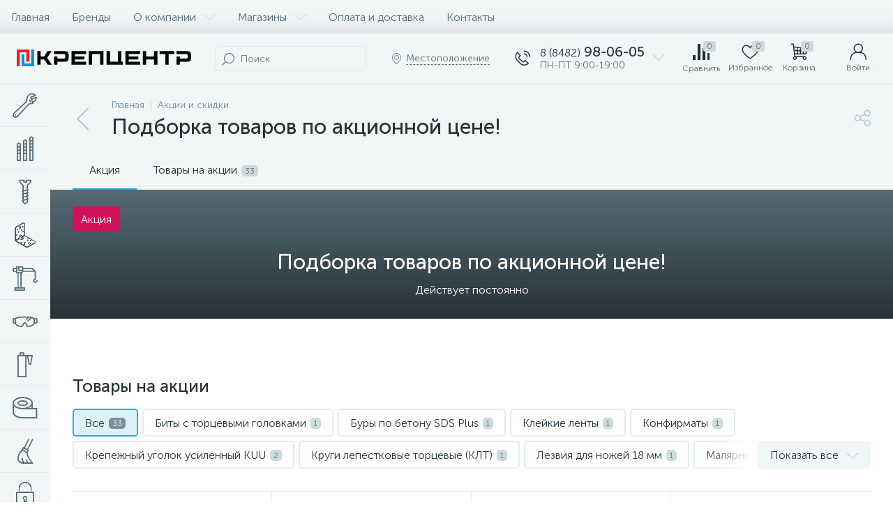

--- FILE ---
content_type: text/html; charset=UTF-8
request_url: https://krepcentr.ru/local/templates/enext/components/bitrix/catalog.item/.default/ajax.php
body_size: 6
content:
{"compared":false,"comparedIds":[],"delayed":false,"delayedIds":[142483],"buyedAdded":false,"buyedAddedIds":[],"quantity":false,"quantityIds":[]}

--- FILE ---
content_type: text/html; charset=UTF-8
request_url: https://krepcentr.ru/local/templates/enext/components/bitrix/catalog.item/.default/ajax.php
body_size: 6
content:
{"compared":false,"comparedIds":[],"delayed":false,"delayedIds":[142514],"buyedAdded":false,"buyedAddedIds":[],"quantity":false,"quantityIds":[]}

--- FILE ---
content_type: text/html; charset=UTF-8
request_url: https://krepcentr.ru/local/templates/enext/components/bitrix/catalog.item/.default/ajax.php
body_size: 6
content:
{"compared":false,"comparedIds":[],"delayed":false,"delayedIds":[160535],"buyedAdded":false,"buyedAddedIds":[],"quantity":false,"quantityIds":[]}

--- FILE ---
content_type: text/html; charset=UTF-8
request_url: https://krepcentr.ru/local/templates/enext/components/bitrix/catalog.item/.default/ajax.php
body_size: 6
content:
{"compared":false,"comparedIds":[],"delayed":false,"delayedIds":[160455],"buyedAdded":false,"buyedAddedIds":[],"quantity":false,"quantityIds":[]}

--- FILE ---
content_type: text/html; charset=UTF-8
request_url: https://krepcentr.ru/local/templates/enext/components/bitrix/catalog.item/.default/ajax.php
body_size: 6
content:
{"compared":false,"comparedIds":[],"delayed":false,"delayedIds":[160449],"buyedAdded":false,"buyedAddedIds":[],"quantity":false,"quantityIds":[]}

--- FILE ---
content_type: text/html; charset=UTF-8
request_url: https://krepcentr.ru/local/templates/enext/components/bitrix/catalog.item/.default/ajax.php
body_size: 6
content:
{"compared":false,"comparedIds":[],"delayed":false,"delayedIds":[160426],"buyedAdded":false,"buyedAddedIds":[],"quantity":false,"quantityIds":[]}

--- FILE ---
content_type: text/html; charset=UTF-8
request_url: https://krepcentr.ru/local/templates/enext/components/bitrix/catalog.item/.default/ajax.php
body_size: 6
content:
{"compared":false,"comparedIds":[],"delayed":false,"delayedIds":[160413],"buyedAdded":false,"buyedAddedIds":[],"quantity":false,"quantityIds":[]}

--- FILE ---
content_type: text/html; charset=UTF-8
request_url: https://krepcentr.ru/local/templates/enext/components/bitrix/catalog.item/.default/ajax.php
body_size: 6
content:
{"compared":false,"comparedIds":[],"delayed":false,"delayedIds":[160179],"buyedAdded":false,"buyedAddedIds":[],"quantity":false,"quantityIds":[]}

--- FILE ---
content_type: text/html; charset=UTF-8
request_url: https://krepcentr.ru/local/templates/enext/components/bitrix/catalog.item/.default/ajax.php
body_size: 6
content:
{"compared":false,"comparedIds":[],"delayed":false,"delayedIds":[159187],"buyedAdded":false,"buyedAddedIds":[],"quantity":false,"quantityIds":[]}

--- FILE ---
content_type: text/html; charset=UTF-8
request_url: https://krepcentr.ru/local/templates/enext/components/bitrix/catalog.item/.default/ajax.php
body_size: 6
content:
{"compared":false,"comparedIds":[],"delayed":false,"delayedIds":[158268],"buyedAdded":false,"buyedAddedIds":[],"quantity":false,"quantityIds":[]}

--- FILE ---
content_type: text/html; charset=UTF-8
request_url: https://krepcentr.ru/local/templates/enext/components/bitrix/catalog.item/.default/ajax.php
body_size: 6
content:
{"compared":false,"comparedIds":[],"delayed":false,"delayedIds":[157874],"buyedAdded":false,"buyedAddedIds":[],"quantity":false,"quantityIds":[]}

--- FILE ---
content_type: text/html; charset=UTF-8
request_url: https://krepcentr.ru/local/templates/enext/components/bitrix/catalog.item/.default/ajax.php
body_size: 6
content:
{"compared":false,"comparedIds":[],"delayed":false,"delayedIds":[157771],"buyedAdded":false,"buyedAddedIds":[],"quantity":false,"quantityIds":[]}

--- FILE ---
content_type: text/html; charset=UTF-8
request_url: https://krepcentr.ru/ajax/getTerms.php
body_size: -56
content:
{"142483":{"text":"","id":"142483","result":null,"delivery_id":null,"stores":null}}

--- FILE ---
content_type: text/html; charset=UTF-8
request_url: https://krepcentr.ru/ajax/getTerms.php
body_size: -56
content:
{"142514":{"text":"","id":"142514","result":null,"delivery_id":null,"stores":null}}

--- FILE ---
content_type: text/html; charset=UTF-8
request_url: https://krepcentr.ru/ajax/getTerms.php
body_size: -56
content:
{"160535":{"text":"","id":"160535","result":null,"delivery_id":null,"stores":null}}

--- FILE ---
content_type: text/html; charset=UTF-8
request_url: https://krepcentr.ru/ajax/getTerms.php
body_size: -56
content:
{"160455":{"text":"","id":"160455","result":null,"delivery_id":null,"stores":null}}

--- FILE ---
content_type: text/html; charset=UTF-8
request_url: https://krepcentr.ru/ajax/getTerms.php
body_size: -56
content:
{"160179":{"text":"","id":"160179","result":null,"delivery_id":null,"stores":null}}

--- FILE ---
content_type: text/html; charset=UTF-8
request_url: https://krepcentr.ru/ajax/getTerms.php
body_size: -56
content:
{"160413":{"text":"","id":"160413","result":null,"delivery_id":null,"stores":null}}

--- FILE ---
content_type: text/html; charset=UTF-8
request_url: https://krepcentr.ru/ajax/getTerms.php
body_size: -56
content:
{"160426":{"text":"","id":"160426","result":null,"delivery_id":null,"stores":null}}

--- FILE ---
content_type: text/html; charset=UTF-8
request_url: https://krepcentr.ru/ajax/getTerms.php
body_size: -56
content:
{"157874":{"text":"","id":"157874","result":null,"delivery_id":null,"stores":null}}

--- FILE ---
content_type: text/html; charset=UTF-8
request_url: https://krepcentr.ru/ajax/getTerms.php
body_size: -56
content:
{"159187":{"text":"","id":"159187","result":null,"delivery_id":null,"stores":null}}

--- FILE ---
content_type: text/html; charset=UTF-8
request_url: https://krepcentr.ru/ajax/getTerms.php
body_size: -56
content:
{"158268":{"text":"","id":"158268","result":null,"delivery_id":null,"stores":null}}

--- FILE ---
content_type: text/html; charset=UTF-8
request_url: https://krepcentr.ru/ajax/getTerms.php
body_size: -56
content:
{"160449":{"text":"","id":"160449","result":null,"delivery_id":null,"stores":null}}

--- FILE ---
content_type: text/html; charset=UTF-8
request_url: https://krepcentr.ru/ajax/getTerms.php
body_size: -56
content:
{"157771":{"text":"","id":"157771","result":null,"delivery_id":null,"stores":null}}

--- FILE ---
content_type: image/svg+xml
request_url: https://krepcentr.ru/include/logo.svg
body_size: 17570
content:
<?xml version="1.0" encoding="UTF-8" standalone="no"?>
<!-- Created with Inkscape (http://www.inkscape.org/) -->

<svg
   width="199.73557mm"
   height="19.877197mm"
   viewBox="0 0 199.73557 19.877197"
   version="1.1"
   id="svg1"
   xmlns:inkscape="http://www.inkscape.org/namespaces/inkscape"
   xmlns:sodipodi="http://sodipodi.sourceforge.net/DTD/sodipodi-0.dtd"
   xmlns="http://www.w3.org/2000/svg"
   xmlns:svg="http://www.w3.org/2000/svg">
  <sodipodi:namedview
     id="namedview1"
     pagecolor="#ffffff"
     bordercolor="#999999"
     borderopacity="1"
     inkscape:showpageshadow="2"
     inkscape:pageopacity="0"
     inkscape:pagecheckerboard="0"
     inkscape:deskcolor="#d1d1d1"
     inkscape:document-units="mm"
     inkscape:zoom="1.0093364"
     inkscape:cx="401.7491"
     inkscape:cy="244.21986"
     inkscape:window-width="2560"
     inkscape:window-height="1351"
     inkscape:window-x="-9"
     inkscape:window-y="-9"
     inkscape:window-maximized="1"
     inkscape:current-layer="layer1">
    <inkscape:page
       x="0"
       y="4.4149217e-13"
       width="199.73557"
       height="19.877195"
       id="page2"
       margin="0"
       bleed="0" />
  </sodipodi:namedview>
  <defs
     id="defs1" />
  <g
     inkscape:label="Слой 1"
     inkscape:groupmode="layer"
     id="layer1"
     transform="translate(-7.9052203,45.394896)">
    <path
       style="color:#000000;font-style:normal;font-variant:normal;font-weight:bold;font-stretch:normal;font-size:28.942px;line-height:1.2;font-family:Wadik;-inkscape-font-specification:'Wadik Bold';font-variant-ligatures:normal;font-variant-position:normal;font-variant-caps:normal;font-variant-numeric:normal;font-variant-alternates:normal;font-variant-east-asian:normal;font-feature-settings:normal;font-variation-settings:normal;text-indent:0;text-align:center;text-decoration-line:none;text-decoration-style:solid;text-decoration-color:#000000;letter-spacing:0.488395px;word-spacing:0px;text-transform:none;writing-mode:lr-tb;direction:ltr;text-orientation:mixed;dominant-baseline:auto;baseline-shift:baseline;text-anchor:middle;white-space:normal;shape-padding:0;shape-margin:0;inline-size:0;clip-rule:nonzero;display:inline;overflow:visible;visibility:visible;isolation:auto;mix-blend-mode:normal;color-interpolation:sRGB;color-interpolation-filters:linearRGB;solid-color:#000000;solid-opacity:1;vector-effect:none;fill:#000000;fill-opacity:1;fill-rule:nonzero;stroke:none;stroke-width:1.63627;stroke-linecap:butt;stroke-linejoin:miter;stroke-miterlimit:4;stroke-dasharray:none;stroke-dashoffset:0;stroke-opacity:1;-inkscape-stroke:none;color-rendering:auto;image-rendering:auto;shape-rendering:auto;text-rendering:auto;enable-background:accumulate;stop-color:#000000"
       d="m 171.52589,-43.511482 v 3.56125 h 6.46943 v 12.54824 h 3.87695 v -12.54824 h 6.46791 v -3.56125 z"
       id="path47"
       inkscape:export-filename="Лого.pdf"
       inkscape:export-xdpi="300"
       inkscape:export-ydpi="300" />
    <path
       style="color:#000000;font-style:normal;font-variant:normal;font-weight:bold;font-stretch:normal;font-size:28.942px;line-height:1.2;font-family:Wadik;-inkscape-font-specification:'Wadik Bold';font-variant-ligatures:normal;font-variant-position:normal;font-variant-caps:normal;font-variant-numeric:normal;font-variant-alternates:normal;font-variant-east-asian:normal;font-feature-settings:normal;font-variation-settings:normal;text-indent:0;text-align:center;text-decoration-line:none;text-decoration-style:solid;text-decoration-color:#000000;letter-spacing:0.488395px;word-spacing:0px;text-transform:none;writing-mode:lr-tb;direction:ltr;text-orientation:mixed;dominant-baseline:auto;baseline-shift:baseline;text-anchor:middle;white-space:normal;shape-padding:0;shape-margin:0;inline-size:0;clip-rule:nonzero;display:inline;overflow:visible;visibility:visible;isolation:auto;mix-blend-mode:normal;color-interpolation:sRGB;color-interpolation-filters:linearRGB;solid-color:#000000;solid-opacity:1;vector-effect:none;fill:#000000;fill-opacity:1;fill-rule:nonzero;stroke:none;stroke-width:1.63627;stroke-linecap:butt;stroke-linejoin:miter;stroke-miterlimit:4;stroke-dasharray:none;stroke-dashoffset:0;stroke-opacity:1;-inkscape-stroke:none;color-rendering:auto;image-rendering:auto;shape-rendering:auto;text-rendering:auto;enable-background:accumulate;stop-color:#000000"
       d="m 132.32366,-43.511482 v 16.10949 h 16.81569 v -3.51663 h -12.95944 v -2.75779 h 10.94732 v -3.50675 h -10.94732 v -2.78264 h 12.95944 v -3.5373 z"
       id="path46" />
    <path
       style="color:#000000;font-style:normal;font-variant:normal;font-weight:bold;font-stretch:normal;font-size:28.942px;line-height:1.2;font-family:Wadik;-inkscape-font-specification:'Wadik Bold';font-variant-ligatures:normal;font-variant-position:normal;font-variant-caps:normal;font-variant-numeric:normal;font-variant-alternates:normal;font-variant-east-asian:normal;font-feature-settings:normal;font-variation-settings:normal;text-indent:0;text-align:center;text-decoration-line:none;text-decoration-style:solid;text-decoration-color:#000000;letter-spacing:0.488395px;word-spacing:0px;text-transform:none;writing-mode:lr-tb;direction:ltr;text-orientation:mixed;dominant-baseline:auto;baseline-shift:baseline;text-anchor:middle;white-space:normal;shape-padding:0;shape-margin:0;inline-size:0;clip-rule:nonzero;display:inline;overflow:visible;visibility:visible;isolation:auto;mix-blend-mode:normal;color-interpolation:sRGB;color-interpolation-filters:linearRGB;solid-color:#000000;solid-opacity:1;vector-effect:none;fill:#000000;fill-opacity:1;fill-rule:nonzero;stroke:none;stroke-width:1.63627;stroke-linecap:butt;stroke-linejoin:miter;stroke-miterlimit:4;stroke-dasharray:none;stroke-dashoffset:0;stroke-opacity:1;-inkscape-stroke:none;color-rendering:auto;image-rendering:auto;shape-rendering:auto;text-rendering:auto;enable-background:accumulate;stop-color:#000000"
       d="m 70.525603,-43.515672 v 16.11817 h 16.814225 v -3.51603 H 74.381921 v -2.76707 h 10.947261 v -3.50675 H 74.381921 v -2.77905 h 12.957907 v -3.54927 z"
       id="path45" />
    <path
       style="color:#000000;font-style:normal;font-variant:normal;font-weight:bold;font-stretch:normal;font-size:28.942px;line-height:1.2;font-family:Wadik;-inkscape-font-specification:'Wadik Bold';font-variant-ligatures:normal;font-variant-position:normal;font-variant-caps:normal;font-variant-numeric:normal;font-variant-alternates:normal;font-variant-east-asian:normal;font-feature-settings:normal;font-variation-settings:normal;text-indent:0;text-align:center;text-decoration-line:none;text-decoration-style:solid;text-decoration-color:#000000;letter-spacing:0.488395px;word-spacing:0px;text-transform:none;writing-mode:lr-tb;direction:ltr;text-orientation:mixed;dominant-baseline:auto;baseline-shift:baseline;text-anchor:middle;white-space:normal;shape-padding:0;shape-margin:0;inline-size:0;clip-rule:nonzero;display:inline;overflow:visible;visibility:visible;isolation:auto;mix-blend-mode:normal;color-interpolation:sRGB;color-interpolation-filters:linearRGB;solid-color:#000000;solid-opacity:1;vector-effect:none;fill:#000000;fill-opacity:1;fill-rule:nonzero;stroke:none;stroke-width:1.63627;stroke-linecap:butt;stroke-linejoin:miter;stroke-miterlimit:4;stroke-dasharray:none;stroke-dashoffset:0;stroke-opacity:1;-inkscape-stroke:none;color-rendering:auto;image-rendering:auto;shape-rendering:auto;text-rendering:auto;enable-background:accumulate;stop-color:#000000"
       d="m 31.405779,-43.515672 v 16.11817 h 3.857755 v -6.29538 h 4.041956 l 4.125838,6.29538 h 4.790143 l -5.514852,-8.20298 5.099493,-7.91519 h -4.68557 l -3.815052,6.30676 h -4.041956 v -6.30676 z"
       id="path44" />
    <path
       style="color:#000000;font-style:normal;font-variant:normal;font-weight:bold;font-stretch:normal;font-size:28.942px;line-height:1.2;font-family:Wadik;-inkscape-font-specification:'Wadik Bold';font-variant-ligatures:normal;font-variant-position:normal;font-variant-caps:normal;font-variant-numeric:normal;font-variant-alternates:normal;font-variant-east-asian:normal;font-feature-settings:normal;font-variation-settings:normal;text-indent:0;text-align:center;text-decoration-line:none;text-decoration-style:solid;text-decoration-color:#000000;letter-spacing:0.488395px;word-spacing:0px;text-transform:none;writing-mode:lr-tb;direction:ltr;text-orientation:mixed;dominant-baseline:auto;baseline-shift:baseline;text-anchor:middle;white-space:normal;shape-padding:0;shape-margin:0;inline-size:0;clip-rule:nonzero;display:inline;overflow:visible;visibility:visible;isolation:auto;mix-blend-mode:normal;color-interpolation:sRGB;color-interpolation-filters:linearRGB;solid-color:#000000;solid-opacity:1;vector-effect:none;fill:#000000;fill-opacity:1;fill-rule:nonzero;stroke:none;stroke-width:1.63627;stroke-linecap:butt;stroke-linejoin:miter;stroke-miterlimit:4;stroke-dasharray:none;stroke-dashoffset:0;stroke-opacity:1;-inkscape-stroke:none;color-rendering:auto;image-rendering:auto;shape-rendering:auto;text-rendering:auto;enable-background:accumulate;stop-color:#000000"
       d="m 190.82656,-43.499202 v 3.56035 h 3.85631 2.26253 5.40884 c 0.7257,0 1.30658,0.62289 1.30658,1.42756 v 2.4122 c 0,0.80467 -0.58088,1.44672 -1.30658,1.44672 h -7.67137 v -2.51851 h -3.85631 v 9.75661 h 3.85631 v -3.49207 h 8.0234 c 3.21369,0 4.43761,-1.1257 4.81083,-3.76789 0.10362,-0.66661 0.12368,-1.86148 0.12368,-2.64279 0,-0.78161 -0.041,-2.04565 -0.14434,-2.66585 -0.45609,-2.55055 -1.90817,-3.51633 -4.79017,-3.51633 z"
       id="path43" />
    <path
       style="color:#000000;font-style:normal;font-variant:normal;font-weight:bold;font-stretch:normal;font-size:28.942px;line-height:1.2;font-family:Wadik;-inkscape-font-specification:'Wadik Bold';font-variant-ligatures:normal;font-variant-position:normal;font-variant-caps:normal;font-variant-numeric:normal;font-variant-alternates:normal;font-variant-east-asian:normal;font-feature-settings:normal;font-variation-settings:normal;text-indent:0;text-align:center;text-decoration-line:none;text-decoration-style:solid;text-decoration-color:#000000;letter-spacing:0.488395px;word-spacing:0px;text-transform:none;writing-mode:lr-tb;direction:ltr;text-orientation:mixed;dominant-baseline:auto;baseline-shift:baseline;text-anchor:middle;white-space:normal;shape-padding:0;shape-margin:0;inline-size:0;clip-rule:nonzero;display:inline;overflow:visible;visibility:visible;isolation:auto;mix-blend-mode:normal;color-interpolation:sRGB;color-interpolation-filters:linearRGB;solid-color:#000000;solid-opacity:1;vector-effect:none;fill:#000000;fill-opacity:1;fill-rule:nonzero;stroke:none;stroke-width:1.63627;stroke-linecap:butt;stroke-linejoin:miter;stroke-miterlimit:4;stroke-dasharray:none;stroke-dashoffset:0;stroke-opacity:1;-inkscape-stroke:none;color-rendering:auto;image-rendering:auto;shape-rendering:auto;text-rendering:auto;enable-background:accumulate;stop-color:#000000"
       d="m 156.08155,-43.508792 h -3.8562 v 16.1068 h 3.8562 v -6.27172 h 9.10314 v 6.27172 h 3.85629 v -16.10979 h -3.85629 v 6.32832 h -9.10314 z"
       id="path42" />
    <path
       style="color:#000000;font-style:normal;font-variant:normal;font-weight:bold;font-stretch:normal;font-size:28.942px;line-height:1.2;font-family:Wadik;-inkscape-font-specification:'Wadik Bold';font-variant-ligatures:normal;font-variant-position:normal;font-variant-caps:normal;font-variant-numeric:normal;font-variant-alternates:normal;font-variant-east-asian:normal;font-feature-settings:normal;font-variation-settings:normal;text-indent:0;text-align:center;text-decoration-line:none;text-decoration-style:solid;text-decoration-color:#000000;letter-spacing:0.488395px;word-spacing:0px;text-transform:none;writing-mode:lr-tb;direction:ltr;text-orientation:mixed;dominant-baseline:auto;baseline-shift:baseline;text-anchor:middle;white-space:normal;shape-padding:0;shape-margin:0;inline-size:0;clip-rule:nonzero;display:inline;overflow:visible;visibility:visible;isolation:auto;mix-blend-mode:normal;color-interpolation:sRGB;color-interpolation-filters:linearRGB;solid-color:#000000;solid-opacity:1;vector-effect:none;fill:#000000;fill-opacity:1;fill-rule:nonzero;stroke:none;stroke-width:1.63627;stroke-linecap:butt;stroke-linejoin:miter;stroke-miterlimit:4;stroke-dasharray:none;stroke-dashoffset:0;stroke-opacity:1;-inkscape-stroke:none;color-rendering:auto;image-rendering:auto;shape-rendering:auto;text-rendering:auto;enable-background:accumulate;stop-color:#000000"
       d="M 107.24149,-43.503992 H 90.427266 v 16.09451 h 3.856288 v -12.5692 h 9.101656 v 12.5692 h 3.85628 z"
       id="path41" />
    <path
       style="color:#000000;font-style:normal;font-variant:normal;font-weight:bold;font-stretch:normal;font-size:28.942px;line-height:1.2;font-family:Wadik;-inkscape-font-specification:'Wadik Bold';font-variant-ligatures:normal;font-variant-position:normal;font-variant-caps:normal;font-variant-numeric:normal;font-variant-alternates:normal;font-variant-east-asian:normal;font-feature-settings:normal;font-variation-settings:normal;text-indent:0;text-align:center;text-decoration-line:none;text-decoration-style:solid;text-decoration-color:#000000;letter-spacing:0.488395px;word-spacing:0px;text-transform:none;writing-mode:lr-tb;direction:ltr;text-orientation:mixed;dominant-baseline:auto;baseline-shift:baseline;text-anchor:middle;white-space:normal;shape-padding:0;shape-margin:0;inline-size:0;clip-rule:nonzero;display:inline;overflow:visible;visibility:visible;isolation:auto;mix-blend-mode:normal;color-interpolation:sRGB;color-interpolation-filters:linearRGB;solid-color:#000000;solid-opacity:1;vector-effect:none;fill:#000000;fill-opacity:1;fill-rule:nonzero;stroke:none;stroke-width:1.63627;stroke-linecap:butt;stroke-linejoin:miter;stroke-miterlimit:4;stroke-dasharray:none;stroke-dashoffset:0;stroke-opacity:1;-inkscape-stroke:none;color-rendering:auto;image-rendering:auto;shape-rendering:auto;text-rendering:auto;enable-background:accumulate;stop-color:#000000"
       d="m 50.624,-43.511482 v 3.56035 h 3.856287 2.262469 5.40884 c 0.725667,0 1.306542,0.62289 1.306542,1.42756 v 2.4122 c 0,0.80467 -0.580875,1.44672 -1.306542,1.44672 h -7.671309 v -2.51851 H 50.624 v 9.78117 h 3.856287 v -3.51663 h 8.023422 c 3.213663,0 4.437582,-1.1257 4.810777,-3.76789 0.103615,-0.66661 0.123679,-1.86148 0.123679,-2.64279 0,-0.7816 -0.04103,-2.04565 -0.144043,-2.66585 -0.456117,-2.55055 -1.908259,-3.51633 -4.790203,-3.51633 z"
       id="path40" />
    <path
       style="color:#000000;font-style:normal;font-variant:normal;font-weight:bold;font-stretch:normal;font-size:28.942px;line-height:1.2;font-family:Wadik;-inkscape-font-specification:'Wadik Bold';font-variant-ligatures:normal;font-variant-position:normal;font-variant-caps:normal;font-variant-numeric:normal;font-variant-alternates:normal;font-variant-east-asian:normal;font-feature-settings:normal;font-variation-settings:normal;text-indent:0;text-align:center;text-decoration-line:none;text-decoration-style:solid;text-decoration-color:#000000;letter-spacing:0.488395px;word-spacing:0px;text-transform:none;writing-mode:lr-tb;direction:ltr;text-orientation:mixed;dominant-baseline:auto;baseline-shift:baseline;text-anchor:middle;white-space:normal;shape-padding:0;shape-margin:0;inline-size:0;clip-rule:nonzero;display:inline;overflow:visible;visibility:visible;isolation:auto;mix-blend-mode:normal;color-interpolation:sRGB;color-interpolation-filters:linearRGB;solid-color:#000000;solid-opacity:1;vector-effect:none;fill:#000000;fill-opacity:1;fill-rule:nonzero;stroke:none;stroke-width:1.63627;stroke-linecap:butt;stroke-linejoin:miter;stroke-miterlimit:4;stroke-dasharray:none;stroke-dashoffset:0;stroke-opacity:1;-inkscape-stroke:none;color-rendering:auto;image-rendering:auto;shape-rendering:auto;text-rendering:auto;enable-background:accumulate;stop-color:#000000"
       d="m 110.7634,-43.511482 v 16.10949 h 18.80576 v -3.51663 h -1.99001 v -12.59286 h -3.85632 v 12.59286 h -5.60915 -3.36876 v -12.59286 z"
       id="text1446-0-1-6-8" />
    <g
       id="g351-4-1-4-6-1-0-1-0-6-7-3"
       transform="matrix(6.8138186,0,0,6.8138186,-712.61152,-807.34316)"
       style="fill:#e6e6e6">
      <g
         id="g42-1-2-7-4-7-4">
        <g
           id="g62-8-8"
           transform="translate(-23.939542,24.878882)">
          <path
             inkscape:connector-curvature="0"
             id="path3007-3-4-4-7-6-3-5-6-0-1-0-3-4"
             style="fill:#ed1c24;fill-opacity:1;fill-rule:nonzero;stroke:none;stroke-width:0.105832;stroke-miterlimit:4;stroke-dasharray:none;stroke-opacity:1"
             d="m 129.683,86.945128 v 2.917123 l 0.48619,2.9e-5 v -2.430982 h 1.13458 v 1.620796 h 0.48619 v -2.106985 z"
             sodipodi:nodetypes="ccccccccc"
             inkscape:export-filename="C:\Users\Admin\7c63081081dad208825e42880e8d5d47.png"
             inkscape:export-xdpi="1080.0021"
             inkscape:export-ydpi="1080.0021" />
          <path
             inkscape:connector-curvature="0"
             id="path3017-1-5-6-1-0-7-4-5-0-7-6-83-99"
             style="fill:#0d90d4;fill-opacity:1;fill-rule:nonzero;stroke:none;stroke-width:0.105832;stroke-miterlimit:4;stroke-dasharray:none;stroke-opacity:1"
             d="m 132.11397,86.945109 v 2.430982 h -1.1342 v -1.620796 h -0.48658 v 2.106985 l 2.10695,-6.6e-5 2e-5,-2.917123 z"
             sodipodi:nodetypes="ccccccccc"
             inkscape:export-filename="C:\Users\Admin\7c63081081dad208825e42880e8d5d47.png"
             inkscape:export-xdpi="1080.0021"
             inkscape:export-ydpi="1080.0021" />
        </g>
      </g>
    </g>
  </g>
</svg>


--- FILE ---
content_type: application/javascript
request_url: https://krepcentr.ru/local/templates/enext/js/main.js?173934729932814
body_size: 5338
content:
(function(window) {
	'use strict';

	BX.ready(function() {
		//TOP_PANEL//
		var sMenuInt2 = BX.hasClass(document.body, 'slide-menu-interface-2-0-1') || 
			BX.hasClass(document.body, 'slide-menu-interface-2-0-1-inner') || 
			BX.hasClass(document.body, 'slide-menu-interface-2-0-2') ||
			BX.hasClass(document.body, 'slide-menu-interface-2-0-3'),
			topPanelContainer = document.body.querySelector('.top-panel-wrapper'),		
			topPanel = !!topPanelContainer && topPanelContainer.querySelector('.top-panel'),
			topPanelThead = !!topPanel && topPanel.querySelector('.top-panel__thead'),
			topPanelTfoot = !!topPanel && topPanel.querySelector('.top-panel__tfoot');


		if(!!topPanelThead && !!topPanelTfoot) {
			function showHideTopPanelTfoot() {
				if(window.innerWidth < 1043) {
					//Отображение нижнего меню для раширения менее 1043, убраза запрет
					//if(window.location.pathname.indexOf('/personal/') > -1)
						//BX.addClass(topPanelTfoot, 'hidden-xs hidden-sm');
				} else {
					if(BX.hasClass(topPanelTfoot, 'hidden-xs hidden-sm'))
						BX.removeClass(topPanelTfoot, 'hidden-xs hidden-sm');
				}
			}

			showHideTopPanelTfoot();
			BX.bind(window, 'resize', function() {
				showHideTopPanelTfoot();
			});
			
			var isTopPanelFixed = false,
				lastScrollTop = 0;

			function checkTopTopPanel() {
				var scrollTop = !!document.body.style.top ? Math.abs(parseInt(BX.style(document.body, 'top'), 10)) : BX.GetWindowScrollPos().scrollTop,
					topPanelContainerTop = topPanelContainer.offsetTop;
				
				if(window.innerWidth < 1043) {
					var topPanelTheadHeight = topPanelThead.offsetHeight,
						topPanelTfootHeight = topPanelTfoot.offsetHeight;

					if(scrollTop >= topPanelContainerTop) {
						if(!isTopPanelFixed) {
							isTopPanelFixed = true;
							if(!sMenuInt2) {
								BX.style(topPanelContainer, 'height', topPanelTheadHeight + topPanelTfootHeight + 'px');
								BX.style(topPanelContainer, 'paddingTop', topPanelTheadHeight + 'px');
								BX.addClass(topPanelThead, 'fixed');
							}
						} else if(!sMenuInt2) {						
							if(!BX.hasClass(topPanelTfoot, 'visible') && scrollTop < lastScrollTop) {							
								BX.style(topPanelTfoot, 'top', '-' + topPanelTfootHeight + 'px');								
								BX.addClass(topPanelTfoot, 'fixed visible');							
								new BX.easing({
									duration: 300,
									start: {top: - topPanelTfootHeight},
									finish: {top: topPanelTheadHeight},
									transition: BX.easing.transitions.linear,
									step: function(state) {
										if(!!isTopPanelFixed)
											BX.style(topPanelTfoot, 'top', state.top + 'px');
									}
								}).animate();							
							} else if(!!BX.hasClass(topPanelTfoot, 'visible') && scrollTop > lastScrollTop) {
								BX.removeClass(topPanelTfoot, 'visible');
								new BX.easing({
									duration: 300,							
									start: {top: topPanelTheadHeight},
									finish: {top: - topPanelTfootHeight},
									transition: BX.easing.transitions.linear,
									step: function(state) {										
										BX.style(topPanelTfoot, 'top', state.top + 'px');
									}
								}).animate();
							}						
						}
					} else if(!!isTopPanelFixed && scrollTop < topPanelContainerTop) {
						isTopPanelFixed = false;
						if(!sMenuInt2) {
							topPanelContainer.removeAttribute('style');
							BX.removeClass(topPanelThead, 'fixed');
							topPanelTfoot.removeAttribute('style');
							BX.removeClass(topPanelTfoot, 'fixed');
							BX.removeClass(topPanelTfoot, 'visible');
						}
					}				
				} else {
					if(!isTopPanelFixed && scrollTop >= topPanelContainerTop) {
						isTopPanelFixed = true;
						BX.style(topPanelContainer, 'height', topPanel.offsetHeight + 'px');
						BX.addClass(topPanel, 'fixed');	
					} else if(!!isTopPanelFixed && scrollTop < topPanelContainerTop) {
						isTopPanelFixed = false;				
						topPanelContainer.removeAttribute('style');
						BX.removeClass(topPanel, 'fixed');
					}
				}
				lastScrollTop = scrollTop;
			}

			checkTopTopPanel();
			BX.bind(window, 'scroll', function() {
				checkTopTopPanel();
			});

			BX.bind(window, 'resize', function() {
				if(window.innerWidth < 1043 && !!BX.hasClass(topPanel, 'fixed')) {
					BX.removeClass(topPanel, 'fixed');
					if(!sMenuInt2) {
						BX.style(topPanelContainer, 'height', topPanelThead.offsetHeight + topPanelTfoot.offsetHeight + 'px');
						BX.addClass(topPanelThead, 'fixed');
					} else {
						topPanelContainer.removeAttribute('style');
					}
				} else if(window.innerWidth >= 1043 && !!isTopPanelFixed) {
					if(!sMenuInt2) {
						BX.removeClass(topPanelThead, 'fixed');
						if(!!BX.hasClass(topPanelTfoot, 'fixed')) {				
							BX.removeClass(topPanelTfoot, 'fixed');
							BX.removeClass(topPanelTfoot, 'visible');
							topPanelTfoot.removeAttribute('style');
						}
					}
					BX.style(topPanelContainer, 'height', topPanel.offsetHeight + 'px');
					BX.addClass(topPanel, 'fixed');
				}
			});
		}
		
		//SEARCH//	
		var btnShowSearch = document.body.querySelector('[data-entity="showSearch"]');	
		if(!!btnShowSearch) {
			BX.bind(btnShowSearch, 'click', function(e) {
				var topPanelSearch = document.body.querySelector('.top-panel__search'),
					slidePanel = document.body.querySelector('.slide-panel');
				if(!!topPanelSearch && !!slidePanel) {
					slidePanel.appendChild(
						BX.create('DIV', {
							props: {
								className: 'slide-panel__title-wrap'
							},
							children: [
								BX.create('I', {
									props: {
										className: 'icon-search'
									}
								}),						
								BX.create('SPAN', {
									props: {
										className: 'slide-panel__title'
									},
									html: BX.message('SLIDE_PANEL_SEARCH_TITLE')
								}),
								BX.create('SPAN', {
									props: {
										className: 'slide-panel__close'
									},
									children: [
										BX.create('I', {
											props: {
												className: 'icon-close'
											}
										})
									]
								})
							]
						})
					);

					slidePanel.appendChild(
						BX.create('DIV', {
							props: {
								className: 'slide-panel__content scrollbar-inner'
							}
						})
					);

					var slidePanelContent = slidePanel.querySelector('.slide-panel__content');
					if(!!slidePanelContent) {
						slidePanelContent.appendChild(topPanelSearch);
						$(slidePanelContent).scrollbar();
						
						var iOS = navigator.userAgent.match(/iPhone|iPad|iPod/i);
						if(iOS == null) {
							var slidePanelInput = slidePanelContent.querySelector('input[name="q"]');
							if(!!slidePanelInput)
								slidePanelInput.focus();
						}
					}

					var scrollWidth = window.innerWidth - document.body.clientWidth;
					if(scrollWidth > 0) {
						BX.style(document.body, 'padding-right', scrollWidth + 'px');
						
						if(!!topPanel) {
							if(BX.hasClass(topPanel, 'fixed'))
								BX.style(topPanel, 'padding-right', scrollWidth + 'px');						
							if(!!topPanelThead && BX.hasClass(topPanelThead, 'fixed'))
								BX.style(topPanelThead, 'padding-right', scrollWidth + 'px');						
							if(!!topPanelTfoot && BX.hasClass(topPanelTfoot, 'fixed'))
								BX.style(topPanelTfoot, 'padding-right', scrollWidth + 'px');
						}

						var sectionPanel = document.body.querySelector('.catalog-section-panel');
						if(!!sectionPanel && BX.hasClass(sectionPanel, 'fixed'))
							BX.style(sectionPanel, 'padding-right', scrollWidth + 'px');
						
						var tabsPanel = document.body.querySelector('[data-entity="tabs"]');
						if(!!tabsPanel && BX.hasClass(tabsPanel, 'fixed'))
							BX.style(tabsPanel, 'padding-right', scrollWidth + 'px');

						var objectsMap = document.body.querySelector('.objects-map');
						if(!!objectsMap)
							BX.style(objectsMap, 'padding-right', scrollWidth + 'px');

						var catalogCompareList = document.body.querySelector('.catalog-compare-list');
						if(!!catalogCompareList && BX.hasClass(catalogCompareList, 'active'))
							BX.style(catalogCompareList, 'margin-left', '-' + scrollWidth/2 + 'px');
					}
					
					var scrollTop = BX.GetWindowScrollPos().scrollTop;
					if(!!scrollTop && scrollTop > 0)
						BX.style(document.body, 'top', '-' + scrollTop + 'px');
							
					BX.addClass(document.body, 'slide-panel-active');
					BX.addClass(slidePanel, 'active');
				
					document.body.appendChild(
						BX.create('DIV', {
							props: {
								className: 'modal-backdrop slide-panel__backdrop fadeInBig'
							}
						})
					);

					e.stopPropagation();
				}
			});
		}
		
		//SHARE//
		var shareIcon = document.body.querySelector('[data-entity="showShare"]'),
			shareContent = document.body.querySelector('[data-entity="shareContent"]');
		
		if(!!shareIcon && !!shareContent) {
			BX.bind(shareIcon, 'click', function() {
				if(BX.isNodeHidden(shareContent)) {
					BX.style(shareContent, 'display', 'flex');
					BX.addClass(shareIcon, 'active');
				} else {
					BX.style(shareContent, 'display', 'none');
					BX.removeClass(shareIcon, 'active');
				}
			});
			
			BX.bind(document, 'click', function(event) {
				if(!BX.isNodeHidden(shareContent) && 
					!BX.findParent(event.target, {attr: {'data-entity': 'showShare'}}, false) && event.target.getAttribute('data-entity') != 'showShare' &&
					!BX.findParent(event.target, {attr: {'data-entity': 'shareContent'}}, false) && event.target.getAttribute('data-entity') != 'shareContent'
				) {
					BX.style(shareContent, 'display', 'none');
					BX.removeClass(shareIcon, 'active');
					event.stopPropagation();
				}			
			});
		}
		
		//TABS//
		var tabsContainer = document.body.querySelector('[data-entity="main-tabs"]'),
			tabsTabs = !!tabsContainer && tabsContainer.querySelector('.tabs__tabs'),
			tabs = !!tabsContainer && tabsContainer.querySelectorAll('[data-entity="tab"]'),
			tabsContentContainer = document.body.querySelector('[data-entity="main-tabs-content"]'),		
			tabValue, targetTab,
			haveActive = false, i;			
		
		if(!!tabsTabs) {
			BX.loadScript(BX.message('SITE_TEMPLATE_PATH') + '/js/owlCarousel/owl.carousel.min.js', function() {
				BX.addClass(tabsTabs, 'owl-carousel');
				$(tabsTabs).owlCarousel({								
					autoWidth: true,
					nav: true,
					navText: ['<i class=\"icon-arrow-left\"></i>', '<i class=\"icon-arrow-right\"></i>'],
					navContainer: '.tabs__scroll',
					dots: false,			
				});
				if(!!tabs) {
					for(var i in tabs) {
						if(tabs.hasOwnProperty(i) && BX.type.isDomNode(tabs[i])) {				
							tabValue = tabs[i].getAttribute('data-value');
							if(tabValue) {
								targetTab = tabsContentContainer.querySelector('[data-value="' + tabValue + '"]');
								if(BX.type.isDomNode(targetTab)) {
									if(!haveActive) {
										BX.addClass(tabs[i], 'active');								
										BX.show(targetTab);
										haveActive = true;
									} else {
										BX.removeClass(tabs[i], 'active');								
										BX.hide(targetTab);
									}				
									BX.bind(tabs[i], 'click', function(event) {
										BX.PreventDefault(event);

										var targetTabValue = this.getAttribute('data-value'),
											j, k;
										
										if(!BX.hasClass(this, 'active') && targetTabValue) {
											var tabsContent = tabsContentContainer.querySelectorAll('[data-entity="tab-content"]');
											if(!!tabsContent) {
												for(var j in tabsContent) {
													if(tabsContent.hasOwnProperty(j) && BX.type.isDomNode(tabsContent[j])) {
														if(tabsContent[j].getAttribute('data-value') == targetTabValue) {
															BX.show(tabsContent[j]);
														} else {
															BX.hide(tabsContent[j]);
														}
													}
												}
											}
											for(k in tabs) {
												if(tabs.hasOwnProperty(k) && BX.type.isDomNode(tabs[k])) {
													if(tabs[k].getAttribute('data-value') == targetTabValue) {
														BX.addClass(tabs[k], 'active');
													} else {
														BX.removeClass(tabs[k], 'active');
													}
												}
											}
										}
									});
								}
							}
						}
					}
				}
			});
		}
		
		//SLIDE_PANEL//
		//SLIDE_PANEL_CONTACTS//
		//SLIDE_PANEL_CART//
		//POPUP_PANEL//
		//SEARCH_YANDEX//
		var slidePanel = document.body.querySelector('.slide-panel');
		
		function slidePanelClose() {
			var slidePanelBack = document.body.querySelector('.slide-panel__backdrop'),
				slidePanelSearch = slidePanel.querySelector('.top-panel__search');
				btnShowSearch = document.body.querySelector('[data-entity="showSearch"]');
			
			BX.removeClass(slidePanel, 'active');
			
			if(!!slidePanelSearch) {
				var slidePanelInput = slidePanelSearch.querySelector('input[name="q"]');
				if(!!slidePanelInput && BX.findParent(slidePanelInput, {className: 'search-yandex-form'})) {
					BX.isYandexSearchInputFocused = false;
					BX.yandexSearchInputValue = slidePanelInput.value;
					BX.removeClass(slidePanelInput, 'active');
					slidePanelInput.value = '';
				}
				btnShowSearch.parentNode.insertBefore(slidePanelSearch, btnShowSearch.nextSibling);				
			}
			
			BX.cleanNode(slidePanel);
			
			BX.removeClass(slidePanelBack, 'fadeInBig');
			BX.addClass(slidePanelBack, 'fadeOutBig');
			
			setTimeout(function() {
				BX.remove(slidePanelBack);
			}, 300);
			
			BX.removeClass(document.body, 'slide-panel-active');
			
			var slidePanelContacts = document.body.querySelector('.slide-panel-contacts'),
				slidePanelCart = document.body.querySelector('.slide-panel-cart'),
				slidePanelMap = document.body.querySelector('.slide-panel-map'),
				popupPanel = document.body.querySelector('.popup-panel');
			
			if(!slidePanelContacts && !slidePanelCart && !slidePanelMap && !popupPanel) {
				BX.style(document.body, 'padding-right', '');
				
				var scrollTop = Math.abs(parseInt(BX.style(document.body, 'top'), 10));
				if(!!scrollTop && scrollTop > 0) {
					window.scrollTo(0, scrollTop);
					BX.style(document.body, 'top', '');
				}
				
				if(!!topPanel) {
					BX.style(topPanel, 'padding-right', '');
					if(!!topPanelThead)
						BX.style(topPanelThead, 'padding-right', '');
					if(!!topPanelTfoot)
						BX.style(topPanelTfoot, 'padding-right', '');
				}

				var sectionPanel = document.body.querySelector('.catalog-section-panel');
				if(!!sectionPanel)
					BX.style(sectionPanel, 'padding-right', '');

				var tabsPanel = document.body.querySelector('[data-entity="tabs"]');
				if(!!tabsPanel)
					BX.style(tabsPanel, 'padding-right', '');

				var objectsMap = document.body.querySelector('.objects-map');
				if(!!objectsMap)
					BX.style(objectsMap, 'padding-right', '');

				var catalogCompareList = document.body.querySelector('.catalog-compare-list');
				if(!!catalogCompareList)
					BX.style(catalogCompareList, 'margin-left', '');
			}
		}

		function slidePanelContactsClose() {
			var slidePanelContacts = document.body.querySelector('.slide-panel-contacts'),
				slidePanelContactsBack = document.body.querySelector('.slide-panel-contacts__backdrop');

			BX.removeClass(slidePanelContacts, 'slidePanelContactsRightIn');
			BX.addClass(slidePanelContacts, 'slidePanelContactsRightOut');
			
			BX.removeClass(slidePanelContactsBack, 'fadeInBig');
			BX.addClass(slidePanelContactsBack, 'fadeOutBig');
			
			setTimeout(function() {
				BX.remove(slidePanelContacts);
				BX.remove(slidePanelContactsBack);
			}, 300);
			
			BX.removeClass(document.body, 'slide-panel-contacts-active');
			
			var slidePanelCart = document.body.querySelector('.slide-panel-cart'),
				slidePanelMap = document.body.querySelector('.slide-panel-map'),
				popupPanel = document.body.querySelector('.popup-panel');

			if(!slidePanelCart && !slidePanelMap && !popupPanel) {
				BX.style(document.body, 'padding-right', '');
				
				var scrollTop = Math.abs(parseInt(BX.style(document.body, 'top'), 10));
				if(!!scrollTop && scrollTop > 0) {
					window.scrollTo(0, scrollTop);
					BX.style(document.body, 'top', '');
				}
				
				if(!!topPanel) {
					BX.style(topPanel, 'padding-right', '');
					if(!!topPanelThead)
						BX.style(topPanelThead, 'padding-right', '');
					if(!!topPanelTfoot)
						BX.style(topPanelTfoot, 'padding-right', '');
				}

				var sectionPanel = document.body.querySelector('.catalog-section-panel');
				if(!!sectionPanel)
					BX.style(sectionPanel, 'padding-right', '');

				var tabsPanel = document.body.querySelector('[data-entity="tabs"]');
				if(!!tabsPanel)
					BX.style(tabsPanel, 'padding-right', '');

				var objectsMap = document.body.querySelector('.objects-map');
				if(!!objectsMap)
					BX.style(objectsMap, 'padding-right', '');

				var catalogCompareList = document.body.querySelector('.catalog-compare-list');
				if(!!catalogCompareList)
					BX.style(catalogCompareList, 'margin-left', '');
			}
		}
		
		function slidePanelCartClose() {
			var slidePanelCart = document.body.querySelector('.slide-panel-cart'),
				slidePanelCartFooter = slidePanelCart.querySelector('[data-entity="basketFooter"]'),
				slidePanelCartBack = document.body.querySelector('.slide-panel-cart__backdrop');

			BX.removeClass(slidePanelCart, 'slidePanelCartRightIn');
			BX.addClass(slidePanelCart, 'slidePanelCartRightOut');

			if(!!slidePanelCartFooter) {
				BX.removeClass(slidePanelCartFooter, 'slidePanelCartFooterRightIn');
				BX.addClass(slidePanelCartFooter, 'slidePanelCartFooterRightOut');
			}

			BX.removeClass(slidePanelCartBack, 'fadeInBig');
			BX.addClass(slidePanelCartBack, 'fadeOutBig');
			
			setTimeout(function() {
				BX.remove(slidePanelCart);
				BX.remove(slidePanelCartBack);
			}, 300);
			
			BX.removeClass(document.body, 'slide-panel-cart-active');

			BX.removeCustomEvent(BX.Sale.BasketComponent, 'quickOrderRequest', BX.proxy(BX.Sale.BasketComponent.quickOrderRequest, BX.Sale.BasketComponent));
			
			var slidePanelMap = document.body.querySelector('.slide-panel-map'),
				popupPanel = document.body.querySelector('.popup-panel');

			if(!slidePanelMap && !popupPanel) {
				BX.style(document.body, 'padding-right', '');
				
				var scrollTop = Math.abs(parseInt(BX.style(document.body, 'top'), 10));
				if(!!scrollTop && scrollTop > 0) {
					window.scrollTo(0, scrollTop);
					BX.style(document.body, 'top', '');
				}
				
				if(!!topPanel) {
					BX.style(topPanel, 'padding-right', '');
					if(!!topPanelThead)
						BX.style(topPanelThead, 'padding-right', '');
					if(!!topPanelTfoot)
						BX.style(topPanelTfoot, 'padding-right', '');
				}

				var sectionPanel = document.body.querySelector('.catalog-section-panel');
				if(!!sectionPanel)
					BX.style(sectionPanel, 'padding-right', '');

				var tabsPanel = document.body.querySelector('[data-entity="tabs"]');
				if(!!tabsPanel)
					BX.style(tabsPanel, 'padding-right', '');

				var objectsMap = document.body.querySelector('.objects-map');
				if(!!objectsMap)
					BX.style(objectsMap, 'padding-right', '');

				var catalogCompareList = document.body.querySelector('.catalog-compare-list');
				if(!!catalogCompareList)
					BX.style(catalogCompareList, 'margin-left', '');
			}
		}

		function slidePanelMapClose() {
			var slidePanelMap = document.body.querySelector('.slide-panel-map'),
				slidePanelMapBack = document.body.querySelector('.slide-panel-map__backdrop');

			BX.removeClass(slidePanelMap, 'slidePanelMapRightIn');
			BX.addClass(slidePanelMap, 'slidePanelMapRightOut');
			
			BX.removeClass(slidePanelMapBack, 'fadeInBig');
			BX.addClass(slidePanelMapBack, 'fadeOutBig');
			
			setTimeout(function() {
				BX.remove(slidePanelMap);
				BX.remove(slidePanelMapBack);
			}, 300);
			
			BX.removeClass(document.body, 'slide-panel-map-active');

			var popupPanel = document.body.querySelector('.popup-panel');			
			
			if(!popupPanel) {
				BX.style(document.body, 'padding-right', '');
				
				var scrollTop = Math.abs(parseInt(BX.style(document.body, 'top'), 10));
				if(!!scrollTop && scrollTop > 0) {
					window.scrollTo(0, scrollTop);
					BX.style(document.body, 'top', '');
				}
				
				if(!!topPanel) {
					BX.style(topPanel, 'padding-right', '');
					if(!!topPanelThead)
						BX.style(topPanelThead, 'padding-right', '');
					if(!!topPanelTfoot)
						BX.style(topPanelTfoot, 'padding-right', '');
				}

				var sectionPanel = document.body.querySelector('.catalog-section-panel');
				if(!!sectionPanel)
					BX.style(sectionPanel, 'padding-right', '');

				var tabsPanel = document.body.querySelector('[data-entity="tabs"]');
				if(!!tabsPanel)
					BX.style(tabsPanel, 'padding-right', '');

				var objectsMap = document.body.querySelector('.objects-map');
				if(!!objectsMap)
					BX.style(objectsMap, 'padding-right', '');

				var catalogCompareList = document.body.querySelector('.catalog-compare-list');
				if(!!catalogCompareList)
					BX.style(catalogCompareList, 'margin-left', '');
			}
		}

		function popupPanelClose() {
			var popupPanel = document.body.querySelector('.popup-panel'),
				popupPanelBack = document.body.querySelector('.popup-panel__backdrop');
			
			if(popupPanel.hasAttribute('data-location-href')) {
				if(history.scrollRestoration) {
					history.scrollRestoration = 'manual';
				}
				window.history.pushState('', document.title, popupPanel.getAttribute('data-location-href'));
			}
			
			BX.removeClass(popupPanel, 'fadeInBig');
			BX.addClass(popupPanel, 'fadeOutBig');

			BX.removeClass(popupPanelBack, 'fadeInBig');
			BX.addClass(popupPanelBack, 'fadeOutBig');

			setTimeout(function() {
				BX.remove(popupPanel);
				BX.remove(popupPanelBack);
			}, 300);
			
			BX.removeClass(document.body, 'popup-panel-active');

			if(!!BX.catalogElementPopup)
				BX.catalogElementPopup.destroy();

			if(!!BX.catalogSetPopup)
				BX.catalogSetPopup.destroy();
			
			BX.style(document.body, 'padding-right', '');
			
			var scrollTop = Math.abs(parseInt(BX.style(document.body, 'top'), 10));
			if(!!scrollTop && scrollTop > 0) {
				window.scrollTo(0, scrollTop);
				BX.style(document.body, 'top', '');
			}
			
			if(!!topPanel) {
				BX.style(topPanel, 'padding-right', '');
				if(!!topPanelThead)
					BX.style(topPanelThead, 'padding-right', '');
				if(!!topPanelTfoot)
					BX.style(topPanelTfoot, 'padding-right', '');
			}

			var sectionPanel = document.body.querySelector('.catalog-section-panel');
			if(!!sectionPanel)
				BX.style(sectionPanel, 'padding-right', '');

			var tabsPanel = document.body.querySelector('[data-entity="tabs"]');
			if(!!tabsPanel)
				BX.style(tabsPanel, 'padding-right', '');

			var objectsMap = document.body.querySelector('.objects-map');
			if(!!objectsMap)
				BX.style(objectsMap, 'padding-right', '');

			var catalogCompareList = document.body.querySelector('.catalog-compare-list');
			if(!!catalogCompareList)
				BX.style(catalogCompareList, 'margin-left', '');
		}

		function searchYandexClose() {
			var searchYandex = document.body.querySelector('.search-yandex-popup'),
				searchYandexBack = document.body.querySelector('.search-yandex__backdrop'),
				searchYandexInput = searchYandex.querySelector('input[name="q"]');

			BX.yandexSearchInputValue = searchYandexInput.value;

			BX.removeClass(searchYandex, 'fadeInBig');
			BX.addClass(searchYandex, 'fadeOutBig');

			BX.removeClass(searchYandexBack, 'fadeInBig');
			BX.addClass(searchYandexBack, 'fadeOutBig');

			setTimeout(function() {
				BX.remove(searchYandex);
				BX.remove(searchYandexBack);
			}, 300);
			
			BX.removeClass(document.body, 'search-yandex-active');

			BX.style(document.body, 'padding-right', '');
			
			var scrollTop = Math.abs(parseInt(BX.style(document.body, 'top'), 10));
			if(!!scrollTop && scrollTop > 0) {
				window.scrollTo(0, scrollTop);
				BX.style(document.body, 'top', '');
			}
			
			if(!!topPanel) {
				BX.style(topPanel, 'padding-right', '');
				if(!!topPanelThead)
					BX.style(topPanelThead, 'padding-right', '');
				if(!!topPanelTfoot)
					BX.style(topPanelTfoot, 'padding-right', '');
			}

			var sectionPanel = document.body.querySelector('.catalog-section-panel');
			if(!!sectionPanel)
				BX.style(sectionPanel, 'padding-right', '');

			var tabsPanel = document.body.querySelector('[data-entity="tabs"]');
			if(!!tabsPanel)
				BX.style(tabsPanel, 'padding-right', '');

			var objectsMap = document.body.querySelector('.objects-map');
			if(!!objectsMap)
				BX.style(objectsMap, 'padding-right', '');

			var catalogCompareList = document.body.querySelector('.catalog-compare-list');
			if(!!catalogCompareList)
				BX.style(catalogCompareList, 'margin-left', '');
		}

		function checkSearchYandexSlidePopupPanelClick(e) {
			var searchYandex = document.body.querySelector('.search-yandex-popup');
			if(!!searchYandex) {
				if(BX.hasClass(e.target, 'search-yandex-close') || 
					BX.findParent(e.target, {className: 'search-yandex-close'}) ||
					!BX.findParent(e.target, {className: 'search-yandex-popup'})
				) {
					searchYandexClose();
					e.preventDefault();
					e.stopPropagation();
				}
			} else if(!!slidePanel && BX.hasClass(slidePanel, 'active')) {				
				if(BX.hasClass(e.target, 'slide-panel__close') ||
					BX.findParent(e.target, {className: 'slide-panel__close'}) || (
					!BX.findParent(e.target, {className: 'slide-panel'}) &&
					!BX.findParent(e.target, {className: 'main-user-consent-request-popup'}) &&
					!BX.findParent(e.target, {className: 'fancybox-wrap'}) &&
					!BX.hasClass(e.target, 'fancybox-overlay') &&
					!BX.findParent(e.target, {className: 'fancybox-overlay'}) &&
					!BX.findParent(e.target, {className: 'iti--container'})
				)) {
					slidePanelClose();
					e.preventDefault();
					e.stopPropagation();
				}
			} else {
				var slidePanelContacts = document.body.querySelector('.slide-panel-contacts');
				if(!!slidePanelContacts) {
					if(BX.hasClass(e.target, 'slide-panel-contacts__close') ||
						BX.findParent(e.target, {className: 'slide-panel-contacts__close'}) || (
						!BX.findParent(e.target, {className: 'slide-panel-contacts'}) &&
						!BX.findParent(e.target, {tagName: 'ymaps'}) &&
						!BX.findParent(e.target, {className: 'main-user-consent-request-popup'}) &&
						!BX.findParent(e.target, {className: 'iti--container'})
					)) {
						slidePanelContactsClose();
						e.preventDefault();
						e.stopPropagation();
					}
				} else {
					var slidePanelCart = document.body.querySelector('.slide-panel-cart');
					if(!!slidePanelCart) {
						if(BX.hasClass(e.target, 'slide-panel-cart__close') ||
							BX.findParent(e.target, {className: 'slide-panel-cart__close'}) ||
							!BX.findParent(e.target, {className: 'slide-panel-cart'})
						) {
							slidePanelCartClose();
							e.preventDefault();
							e.stopPropagation();
						}
					} else {
						var slidePanelMap = document.body.querySelector('.slide-panel-map');
						if(!!slidePanelMap) {
							if(BX.hasClass(e.target, 'slide-panel-map__close') ||
								BX.findParent(e.target, {className: 'slide-panel-map__close'}) || (
								!BX.findParent(e.target, {className: 'slide-panel-map'}) &&
								!BX.findParent(e.target, {tagName: 'ymaps'})
							)) {
								slidePanelMapClose();
								e.preventDefault();
								e.stopPropagation();
							}
						} else {
							var popupPanel = document.body.querySelector('.popup-panel');
							if(!!popupPanel) {
								if(BX.hasClass(e.target, 'popup-panel__close') ||
									BX.findParent(e.target, {className: 'popup-panel__close'}) || (
									!BX.findParent(e.target, {className: 'popup-panel'}) &&
									!BX.findParent(e.target, {className: 'main-user-consent-request-popup'}) &&
									!BX.findParent(e.target, {className: 'iti--container'}) &&
									!BX.findParent(e.target, {className: 'popup-window'}) &&
									!BX.hasClass(e.target, 'popup-window-overlay') &&
									!BX.hasClass(e.target, 'fancybox-overlay') &&
									!BX.findParent(e.target, {className: 'fancybox-overlay'}) &&
									!BX.hasClass(e.target, 'fancybox-close')
								)) {
									popupPanelClose();
									e.preventDefault();
									e.stopPropagation();
								}
							}
						}
					}
				}
			}
		}

		BX.bind(document, 'mousedown', function(e) {
			if(e.button == 0)
				checkSearchYandexSlidePopupPanelClick(e);
		});

		BX.bind(document, 'touchend', function(e) {
			checkSearchYandexSlidePopupPanelClick(e);
		});
		
		BX.bind(document, 'keydown', function(e) {
			if(e.keyCode == 27) {
				var searchYandex = document.body.querySelector('.search-yandex-popup');
				if(!!searchYandex) {
					searchYandexClose();
					e.stopPropagation();
				} else if(!!slidePanel && BX.hasClass(slidePanel, 'active')) {
					slidePanelClose();
					e.stopPropagation();
				} else {
					var slidePanelContacts = document.body.querySelector('.slide-panel-contacts');
					if(!!slidePanelContacts) {
						slidePanelContactsClose();
						e.stopPropagation();
					} else {
						var slidePanelCart = document.body.querySelector('.slide-panel-cart');
						if(!!slidePanelCart) {
							slidePanelCartClose();
							e.stopPropagation();
						} else {
							var slidePanelMap = document.body.querySelector('.slide-panel-map');
							if(!!slidePanelMap) {
								slidePanelMapClose();
								e.stopPropagation();
							} else {
								var fancybox = document.body.querySelector('.fancybox-overlay');
								if(!fancybox) {
									var popupPanel = document.body.querySelector('.popup-panel');
									if(!!popupPanel) {
										popupPanelClose();
										e.stopPropagation();
									}
								}
							}
						}
					}
				}
			}
		});

		BX.bind(window, 'resize', function(e) {
			if(!!slidePanel && BX.hasClass(slidePanel, 'active') && !!slidePanel.querySelector('.top-panel__search') && window.innerWidth >= 1043) {
				slidePanelClose();
				e.stopPropagation();
			} else {
				var searchYandex = document.body.querySelector('.search-yandex-popup');
				if(!!searchYandex && window.innerWidth < 1043) {
					searchYandexClose();
					e.stopPropagation();
				}
			}
		});

		BX.bind(window, 'popstate', function(e) {
			var popupPanel = document.body.querySelector('.popup-panel');
			if(!!popupPanel) {
				popupPanelClose();
				e.stopPropagation();
			} else if(e.target && e.target.location && e.target.location.href) {
				window.location.href = e.target.location.href;
			}
		});
		
		//SCROLL_UP//
		var upButton = document.body.querySelector('.scroll-up');
		if(!!upButton) {
			BX.bind(upButton, "click", function() {
				var windowScroll = BX.GetWindowScrollPos();
				new BX.easing({
					duration: 500,
					start: {scroll: windowScroll.scrollTop},
					finish: {scroll: 0},
					transition: BX.easing.makeEaseOut(BX.easing.transitions.quart),
					step: function(state) {
						window.scrollTo(0, state.scroll);
					}
				}).animate();
			});
			BX.bind(window, 'scroll', function() {			
				var scrollTop = BX.GetWindowScrollPos().scrollTop;			
				if(scrollTop > 150) {
					upButton.style.bottom = '22px';
				} else {
					upButton.style.bottom = '';
				}
			});
		}
	});

	if(window.BX) {
		BX.scrollToNode = function(node) {
			var obNode = BX(node),
				arNodePos = BX.pos(obNode),
				sMenuInt2 = BX.hasClass(document.body, 'slide-menu-interface-2-0-1-inner'),
				topPanel = document.body.querySelector('.top-panel'),
				topPanelHeight = 0,
				topPanelThead = !!topPanel && topPanel.querySelector('.top-panel__thead'),
				topPanelTfoot = !!topPanel && topPanel.querySelector('.top-panel__tfoot'),	
				sectionPanel = document.body.querySelector('.catalog-section-panel'),
				sectionPanelHeight = !!sectionPanel ? sectionPanel.offsetHeight : 0,
				tabsPanel = document.body.querySelector('[data-entity="tabs"]'),
				tabsPanelHeight = !!tabsPanel ? tabsPanel.offsetHeight : 0;
				
			if(window.innerWidth < 1043 && !sMenuInt2) {
				if(!!topPanelThead) {
					topPanelHeight = topPanelThead.offsetHeight;
					if(!!topPanelTfoot && !!BX.hasClass(topPanelTfoot, 'visible'))
						topPanelHeight += topPanelTfoot.offsetHeight;
				}
			} else if(window.innerWidth >= 1043) {
				if(!!topPanel)
					topPanelHeight = topPanel.offsetHeight;
			}
			
			window.scrollTo(arNodePos.left, arNodePos.top - topPanelHeight - sectionPanelHeight - tabsPanelHeight - (window.innerWidth < 1043 ? 0 : 40));
		}
	}
})(window);
document.addEventListener('DOMContentLoaded', function() { 
    // Проверка наличия параметра GET n_auch
    var urlParams = new URLSearchParams(window.location.search);
    if (urlParams.has('n_auch')) { 
        // Имитируем нажатие кнопки с id user-obfodefn
		var button = document.getElementById('user-obfodefn'); 
        if (button) { 
            button.click();
        } else {
            console.error('Кнопка с id user-obfodefn не найдена'); 
        }
    }
});

--- FILE ---
content_type: application/javascript
request_url: https://krepcentr.ru/bitrix/components/altop/search.yandex.enext/templates/.default/script.js?173711681926996
body_size: 5532
content:
(function() {
	'use strict';

	if(!!window.JCSearchYandexComponent)
		return;

	window.JCSearchYandexComponent = function(params) {
		this.componentPath = params.componentPath || '';
		this.showCheckAvailable = params.showCheckAvailable || '';
		this.parameters = params.parameters || '';
		this.container = BX(params.container);

		this.cache = [];
		this.cache_key = null;
		
		this.startText = '';		
		this.oldValue = null;

		this.timeout = null;
		
		this.popup = null;		
		this.input = null;
		this.wait = null;
		this.inputContainer = null;
		this.checkAvailable = null;
		this.checkAvailableInput = null;
		this.result = null;

		this.available = 'N';
		this.oldAvailable = null;

		this.sectionsContainer = null;
		this.sectionsContainerHeight = 92;
		this.sections = null;

		this.sectionBtnSpan = BX.create('SPAN');
		this.sectionBtnI = BX.create('I');

		this.sectionBtn = BX.create('DIV', {
			props: {
				className: 'search-yandex-section-btn-container'
			},
			children: [
				BX.create('DIV', {
					props: {
						className: 'search-yandex-section search-yandex-section-btn'
					},
					children: [
						this.sectionBtnSpan,
						this.sectionBtnI
					],
					events: {
						click: BX.proxy(this.showHideSections, this)
					}
				})
			]
		});

		BX.isYandexSearchInputFocused = false;
		BX.yandexSearchInputValue = null;
		
		BX.ready(BX.proxy(this.init, this));
	};

	window.JCSearchYandexComponent.prototype = {
		init: function() {
			var input = this.container.querySelector('input[name="q"]');
			if(!!input)
				BX.bind(input, 'focus', BX.proxy(this.onShowPopup, this));

			if(!!this.showCheckAvailable && BX.getCookie(BX.message('COOKIE_NAME') + '_ENEXT_SEARCH_YANDEX_AVAILABLE'))
				this.available = BX.getCookie(BX.message('COOKIE_NAME') + '_ENEXT_SEARCH_YANDEX_AVAILABLE');

			BX.bind(window, 'resize', BX.proxy(this.adjustSectionBtn, this));
		},
			
		showResult: function(result) {
			if(BX.type.isString(result)) {
				this.result.style.display = result.length ? 'flex' : 'none';

				this.result.innerHTML = result;
				this.result.scrollTo(0, 0);

				this.sectionsContainer = this.result.querySelector('.search-yandex-sections');
				if(!!this.sectionsContainer) {
					this.sections = this.result.querySelectorAll('.search-yandex-section');
					if(!!this.sections) {
						for(var i in this.sections) {
							if(this.sections.hasOwnProperty(i)) {
								BX.bind(this.sections[i], 'click', BX.proxy(this.onShowSectionItems, this));
							}
						}

						this.sectionBtnAdjusted = false;
						this.adjustSectionBtn();
					}
				}
			}
		},
			
		onChange: function() {
			if((this.input.value != this.oldValue || this.available != this.oldAvailable) && this.input.value != this.startText) {
				if(this.timeout)
					clearTimeout(this.timeout);

				if(this.input.value != this.oldValue)
					this.oldValue = this.input.value;
				
				if(this.available != this.oldAvailable)
					this.oldAvailable = this.available;
				
				if(this.input.value.length >= 1) {
					this.cache_key = this.input.name + '|' + this.input.value + '|available|' + this.available;
					if(this.cache[this.cache_key] == null) {
						this.timeout = setTimeout(BX.delegate(function() {					
							this.wait.style.display = 'block';
							
							BX.ajax({
								url: this.componentPath + '/ajax.php',
								method: 'POST',
								dataType: 'json',
								timeout: 60,
								data: {
									action: 'onChange',
									text: encodeURIComponent(this.input.value),
									per_page: 100,
									available: this.available,
									siteCharset: BX.message('SITE_CHARSET'),
									parameters: this.parameters
								},
								onsuccess: BX.delegate(function(result) {
									var html = '';
									//console.log(result)
									if(!!result.SECTIONS) {
										if(result.SECTIONS.length == 1){
											var sectionclass = "yandex-sections-no-blur"
										}else{
											var sectionclass = ""
										}
										html += '<div class="search-yandex-sections '+ sectionclass +'">';

											for(var i in result.SECTIONS) {
												if(result.SECTIONS.hasOwnProperty(i)) {
													
													html += '<a class="search-yandex-section' + '" href="/search/redirect.php?ID=' + result.SECTIONS[i].id + '"><b>';
														if(result.SECTIONS[i].img){
															html += '<img src="' + result.SECTIONS[i].img + '">'
														}
														html += '</b><i>' + result.SECTIONS[i].value + '</i><span>' + result.SECTIONS[i].found + '</span>';
													html += '</a>';
												}
											}
										html += '</div>';

									}

									if(!!result.ITEMS) {
										var ScreenSize = window.innerWidth;
										var measure = 1;
										html += '<div class="search-yandex-items">';
											for(var i in result.ITEMS) {
												if(result.ITEMS.hasOwnProperty(i)) {
													measure=result.ITEMS[i].measureRatio ? result.ITEMS[i].measureRatio : 1;
													html += '<div class="search-yandex-item" data-section-id="' + result.ITEMS[i].categoryId + '">';
														html += '<div class="search-yandex-item-image">';
															if(result.ITEMS[i].snippet.length) {
																html += '<img src="' + result.ITEMS[i].snippet + '" width="50" height="50" alt="' + result.ITEMS[i].name + '" />';
															} else {
																html += '<img src="' + BX.message('SITE_TEMPLATE_PATH') + '/images/no_photo.png" width="50" height="50" alt="' + result.ITEMS[i].name + '" />';
															}
														html += '</div>';
														html += '<div class="search-yandex-item-info">';
															html += '<div class="search-yandex-item-block">';
																html += '<a target="_blank" class="search-yandex-item-title" href="' + result.ITEMS[i].url + '">' + result.ITEMS[i].name + '</a>';
																if(!!result.ITEMS[i].parameters) {
																	html += '<div class="search-yandex-item-props">';
																	for(var j in result.ITEMS[i].parameters) {
																		if(result.ITEMS[i].parameters.hasOwnProperty(j)) {
																			html += '<div class="search-yandex-item-prop">' + result.ITEMS[i].parameters[j].name + ': ' + result.ITEMS[i].parameters[j].value + '</div>';
																		}
																	}
																	html += '</div>';
																}
															html += '</div>';
															if(result.ITEMS[i].price > 0) {
																//console.log(result.ITEMS[i]);
																if(ScreenSize < 830){

																	html += '<div class="mobile-price">' +
																		'<div class="search-yandex-item-price-current">' + BX.Currency.currencyFormat(result.ITEMS[i].price, result.ITEMS[i].currencyId, true) + '</div>' +
																		'<button href="#modal-'+i+'" type="button" class="btn btn-buy modal-addcart"  title="Купить"><i class="icon-cart"></i></button>' +
																		'</div>'+
																		'<div id="modal-'+i+'" style="display: none;">\n' +
																		'<a href="#" onclick="$.fancybox.close(); return false;" class="fancy-close">&#10006;</a>' +
																	'<span>Ввод количества</span>'
																}

																html += '<div class="search-yandex-item-price">';
																html += '<div class="search-yandex-item-price-current">' + BX.Currency.currencyFormat(result.ITEMS[i].price, result.ITEMS[i].currencyId, true) + '</div>';
																if (result.ITEMS[i].oldPrice != null) {
																	html += '<div class="search-yandex-item-price-old">' + BX.Currency.currencyFormat(result.ITEMS[i].oldPrice, result.ITEMS[i].currencyId, true) + '</div>';
																}

																html += '<div class="buy-block" >'
																html += '<div class="product-item-amount ">\
																	<a class="product-item-amount-btn-minus product-item-amount-btn-minus-search"\
																	   id=""\
																	   href="" rel="nofollow">-</a>\
																	<input class="product-item-amount-input"\
																		   id=""\
																		   type="tel" name="quantity" value="'+measure+'" data="'+measure+'"/>\
																	<a class="product-item-amount-btn-plus product-item-amount-btn-plus-search"\
																	   id=""\
																	   href="" rel="nofollow">+</a>\
																	<div class="product-item-amount-measure"\
																		 id="">\
																	</div>\
																</div>'
																html += '<button type="button" class="btn btn-buy btn-buy-test" data-id="' + result.ITEMS[i].id + '" title="Купить"><i class="icon-cart"></i><span>В корзину</span></button>'
																html += '</div>';
																html += '</div>';
																if(ScreenSize < 830){
																	html += '</div>';
																}

															}
													html += '</div>';
													html += '</div>';
												}
											}
										html += '</div>';
									}

									this.cache[this.cache_key] = html;

									this.showResult(html);
									$(".search-yandex-section.search-yandex-section-btn").trigger('click');
									$(".product-item-amount-btn-plus-search").click(function () {
										var input = $(this).parent(".product-item-amount").find(".product-item-amount-input");
										var measure = Number(input.attr('data'));
										
										input.val(Number(input.val())+measure)
										return false;
									})
									$(".product-item-amount-btn-minus-search").click(function () {
										var input = $(this).parent(".product-item-amount").find(".product-item-amount-input");
										var measure = Number(input.attr('data'));
										if(Number(input.val()) > measure){
											input.val(Number(input.val())-measure)
										}else{
											input.val(measure)
										}
										return false;
									})
									/*$(".modal-addcart").fancybox({
										touch: true,
										modal: true,
										margin: 0,
										padding: 20,
										maxWidth: 190,
										maxHeight: 130,
										autoScale: false,
										fitToView: false,
										autoSize: false,
										type: 'inline',
										helpers: {
											title: null
										},
										afterShow: function () {
											var CountInput = $(this.content).find(".product-item-amount-input")
											var CountInputVal = CountInput.val()

											setTimeout(function() {
												CountInput.focus().val('').val(CountInputVal)
											}, 1000);

										}

									});*/
									$(".modal-addcart").fancybox({
										touch: true,
										modal: true,
										margin: 0,
										padding: 20,
										maxWidth: 190,
										maxHeight: 130,
										autoScale: false,
										fitToView: false,
										autoSize: false,
										type: 'inline',
										helpers: {
											title: null
										},
										afterShow: function () {
											$('.fancybox-overlay').click(function(){
												$.fancybox.close();
											});
											setTimeout(function (){
												var CountInput = $('.fancybox-opened').find(".product-item-amount-input");
												var CountInputVal = CountInput.val();
												CountInput.focus().val('').val(CountInputVal);
											}, 300)
											/*var CountInput = $(this.content).find(".product-item-amount-input");
											var CountInputVal = CountInput.val();

											// Добавляем обработчик события transitionend
											CountInput.on('transitionend', function () {
												var el = $(this)[0];
												var length = CountInputVal.length;
												el.setSelectionRange(length, length);
												el.focus();
												// Удаляем обработчик после его выполнения, чтобы он не сработал повторно
												$(this).off('transitionend');
											});

											// Дополнительно проверяем, если анимация не сработает (например, если она была отключена), устанавливаем фокус также сейчас
											setTimeout(function() {
												var el = CountInput[0];
												var length = CountInputVal.length;
												el.setSelectionRange(length, length);
												el.focus();
											}, 1000);*/

										}
									});

									$('.btn-buy-test').on("click",function () {
										console.log($(this).attr('data-id') + "q weqwe")
										var ButtonBuy = $(this)
										if(ButtonBuy.hasClass("btn-buy-ok")){
											window.location.href = '/personal/cart/';
										}else{
											ButtonBuy.html('<span class="btn-loader"><span><span></span></span></span>');
											$.post('?action=ADD2BASKET&ajax_basket=Y&id=' + $(this).attr('data-id') + '&quantity='+$(this).parent(".buy-block").find(".product-item-amount-input").val(), function(data) {

												if (data.STATUS == 'OK') {
													BX.onCustomEvent('OnBasketChange');
													ButtonBuy.html('<i class="icon-ok-b"></i>');
													ButtonBuy.removeClass("btn-buy")
													ButtonBuy.addClass("btn-buy-ok")
													setTimeout(function () {
														$.fancybox.close();
													}, 500);

												}
											});
										}

									})
									this.wait.style.display = 'none';
								}, this)
							});
						}, this), 500);
					} else {
						this.showResult(this.cache[this.cache_key]);
					}
				} else {
					this.result.innerHTML = '';
					this.result.style.display = 'none';
				}
			} else if (this.input.value == this.startText) {
				this.result.innerHTML = '';
				this.result.style.display = 'none';
			}
		},

		onChangeCheckAvailable: function () {
			if (this.checkAvailableInput.checked)
				this.available = 'Y';
			else
				this.available = 'N';

			BX.setCookie(BX.message('COOKIE_NAME') + '_ENEXT_SEARCH_YANDEX_AVAILABLE', this.available, {expires: 32832000, path: '/', secure: false});

			this.onChange();
		},

		onShowSectionItems: function() {
			var target = BX.proxy_context,
				id = target.getAttribute('data-id');

			if(!!id) {
				var sections = this.result.querySelectorAll('.search-yandex-section');
				if(!!sections) {
					for(var i in sections) {
						if(sections.hasOwnProperty(i)) {
							if(sections[i].getAttribute('data-id') == id)
								BX.addClass(sections[i], 'active');
							else
								BX.removeClass(sections[i], 'active');
						}
					}
				}

				var items = this.result.querySelectorAll('.search-yandex-item');
				if(!!items) {
					for(var i in items) {
						if(items.hasOwnProperty(i)) {
							if(items[i].getAttribute('data-section-id') == id || id == 0)
								items[i].style.display = 'flex';
							else
								items[i].style.display = 'none';
						}
					}
				}
			}
		},

		onShowPopup: function() {
			var target = BX.proxy_context,
				slidePanelContent = BX.findParent(target, {className: 'slide-panel__content'});
			
			if(!!slidePanelContent && !BX.isYandexSearchInputFocused) {
				BX.isYandexSearchInputFocused = true;
				
				this.input = target;
				BX.addClass(this.input, 'active');
				
				this.startText = this.oldValue = this.input.value;
				
				BX.bind(this.input, 'bxchange', BX.proxy(this.onChange, this));
				
				this.wait = this.container.querySelector('.search-yandex-wait');
				if(!this.wait) {
					this.wait = BX.create('DIV', {
						props: {
							className: 'search-yandex-wait'
						},
						html: '<div><span></span></div>'
					});
					
					this.container.appendChild(this.wait);
				}

				if(!!this.showCheckAvailable) {
					this.checkAvailableInput = BX.create('INPUT', {
						props: {
							type: 'checkbox',
							checked: this.available == 'Y' ? true : false
						}
					});

					this.checkAvailable = BX.create('DIV', {
						props: {
							className: 'search-yandex-check-available'
						},
						children: [
							BX.create('LABEL', {
								children: [
									this.checkAvailableInput,
									BX.create('SPAN', {
										props: {
											className: 'search-yandex-check-available-check'
										},
										children: [
											BX.create('I', {
												props: {
													className: 'icon-ok-b'
												}
											})
										]
									}),
									BX.create('SPAN', {
										props: {
											className: 'search-yandex-check-available-title'
										},
										html: BX.message('SEARCH_YANDEX_AVAILABLE')
									})
								],
								events: {
									change: BX.proxy(this.onChangeCheckAvailable, this)
								}
							})
						]
					});
				}
				
				this.result = BX.create('DIV', {
					props: {
						className: 'search-yandex-result'
					}
				});
				
				if(!!this.showCheckAvailable)
					slidePanelContent.appendChild(this.checkAvailable);
				slidePanelContent.appendChild(this.result);

				if(BX.yandexSearchInputValue != null && !!this.cache[this.input.name + '|' + BX.yandexSearchInputValue + '|available|' + this.available]) {
					this.input.value = BX.yandexSearchInputValue;
					this.showResult(this.cache[this.input.name + '|' + this.input.value + '|available|' + this.available]);
				}

				if(('webkitSpeechRecognition' in window) && window.location.protocol == 'https:') {
					var recognition = new webkitSpeechRecognition(),
						recognizing = false;
					
					recognition.lang = 'ru-Ru';
					recognition.continuous = false;
					recognition.interimResults = false;
					
					var microphone = this.container.querySelector('.title-search-microphone');
					if(!microphone) {
						microphone = BX.create('DIV', {
							props: {
								className: 'title-search-microphone'
							},
							children: [
								BX.create('I', {
									props: {
										className: 'icon-microphone'
									}
								})
							]
						});
						
						this.container.appendChild(microphone);
					}
					
					if(!BX.getCookie(BX.message('COOKIE_NAME') + '_ENEXT_SITE_VISITED')) {
						BX.addClass(microphone, 'shadow-pulse');
						BX.setCookie(BX.message('COOKIE_NAME') + '_ENEXT_SITE_VISITED', true, {expires: 32832000, path: '/', secure: false});
					}
						
					BX.bind(microphone, 'click', function() {
						if(recognizing) {
							recognition.stop();
							BX.removeClass(microphone, 'active shadow-pulse-infinite');
							return;
						}										
						recognition.start();
					});
					
					recognition.onstart = function() {
						recognizing = true;				
						BX.addClass(microphone, 'active shadow-pulse-infinite');
					};
					
					recognition.onerror = function(event) {
						console.log(event.error);
					};

					recognition.onend = function() {
						recognizing = false;
						BX.removeClass(microphone, 'active shadow-pulse-infinite');
					};

					recognition.onresult = BX.delegate(function(event) {
						var result = event.results[event.resultIndex];
						if(!!result) {
							this.input.value = result[0].transcript;					
							if(result.isFinal)
								this.onChange();
						}
					}, this);
				}
			} else if(!slidePanelContent) {
				this.popup = BX.create('DIV', {
					props: {
						className: 'search-yandex-popup fadeInBig'
					}
				});

				this.input = BX.create('INPUT', {
					props: {									
						type: 'text',
						name: 'q',
						autocomplete: 'off',
						placeholder: BX.message('SEARCH_YANDEX_PLACEHOLDER')
					},
					events: {
						bxchange: BX.proxy(this.onChange, this)
					}
				});
				
				this.wait = BX.create('DIV', {
					props: {
						className: 'search-yandex-wait'
					},
					html: '<div><span></span></div>'
				});

				this.inputContainer = BX.create('DIV', {
					props: {
						className: 'search-yandex-input'
					},
					children: [					
						BX.create('DIV', {
							props: {
								className: 'search-yandex-icon'
							},
							children: [
								BX.create('I', {
									props: {
										className: 'icon-search'
									}
								})
							]
						}),
						this.wait,
						this.input,
						BX.create('DIV', {
							props: {
								className: 'search-yandex-close'
							},
							children: [
								BX.create('I', {
									props: {
										className: 'icon-close'
									}
								})
							]
						})
					]
				});
								
				if(!!this.showCheckAvailable) {
					this.checkAvailableInput = BX.create('INPUT', {
						props: {
							type: 'checkbox',
							checked: this.available == 'Y' ? true : false
						}
					});

					this.checkAvailable = BX.create('DIV', {
						props: {
							className: 'search-yandex-check-available'
						},
						children: [
							BX.create('LABEL', {
								children: [
									this.checkAvailableInput,
									BX.create('SPAN', {
										props: {
											className: 'search-yandex-check-available-check'
										},
										children: [
											BX.create('I', {
												props: {
													className: 'icon-ok-b'
												}
											})
										]
									}),
									BX.create('SPAN', {
										props: {
											className: 'search-yandex-check-available-title'
										},
										html: BX.message('SEARCH_YANDEX_AVAILABLE')
									})
								],
								events: {
									change: BX.proxy(this.onChangeCheckAvailable, this)
								}
							})
						]
					});
				}
				
				this.result = BX.create('DIV', {
					props: {
						className: 'search-yandex-result'
					}
				});

				this.popup.appendChild(this.inputContainer);
				if(!!this.showCheckAvailable)
					this.popup.appendChild(this.checkAvailable);
				this.popup.appendChild(this.result);

				this.startText = this.oldValue = this.input.value;
				
				if(BX.yandexSearchInputValue != null && !!this.cache[this.input.name + '|' + BX.yandexSearchInputValue + '|available|' + this.available]) {
					this.input.value = BX.yandexSearchInputValue;
					this.showResult(this.cache[this.input.name + '|' + this.input.value + '|available|' + this.available]);
				}
				
				if(('webkitSpeechRecognition' in window) && window.location.protocol == 'https:') {
					var recognition = new webkitSpeechRecognition(),
						recognizing = false;
					
					recognition.lang = 'ru-Ru';
					recognition.continuous = false;
					recognition.interimResults = false;
					
					var microphone = BX.create('DIV', {
						props: {
							className: 'search-yandex-microphone'
						},
						children: [
							BX.create('I', {
								props: {
									className: 'icon-microphone'
								}
							})
						]
					});
					this.inputContainer.appendChild(microphone);
					
					if(!BX.getCookie(BX.message('COOKIE_NAME') + '_ENEXT_SITE_VISITED')) {
						BX.addClass(microphone, 'shadow-pulse');
						BX.setCookie(BX.message('COOKIE_NAME') + '_ENEXT_SITE_VISITED', true, {expires: 32832000, path: '/', secure: false});
					}
						
					BX.bind(microphone, 'click', function() {
						if(recognizing) {
							recognition.stop();
							BX.removeClass(microphone, 'active shadow-pulse-infinite');
							return;
						}										
						recognition.start();
					});
					
					recognition.onstart = function() {
						recognizing = true;				
						BX.addClass(microphone, 'active shadow-pulse-infinite');
					};
					
					recognition.onerror = function(event) {
						console.log(event.error);
					};

					recognition.onend = function() {
						recognizing = false;
						BX.removeClass(microphone, 'active shadow-pulse-infinite');
					};

					recognition.onresult = BX.delegate(function(event) {
						var result = event.results[event.resultIndex];
						if(!!result) {
							this.input.value = result[0].transcript;					
							if(result.isFinal)
								this.onChange();
						}
					}, this);
				}
				
				var scrollWidth = window.innerWidth - document.body.clientWidth;
				if(scrollWidth > 0) {
					BX.style(document.body, 'padding-right', scrollWidth + 'px');
					
					var topPanel = document.querySelector('.top-panel');
					if(!!topPanel) {
						if(BX.hasClass(topPanel, 'fixed'))
							BX.style(topPanel, 'padding-right', scrollWidth + 'px');						
						
						var topPanelThead = topPanel.querySelector('.top-panel__thead');
						if(!!topPanelThead && BX.hasClass(topPanelThead, 'fixed'))
							BX.style(topPanelThead, 'padding-right', scrollWidth + 'px');						
						
						var topPanelTfoot = topPanel.querySelector('.top-panel__tfoot');
						if(!!topPanelTfoot && BX.hasClass(topPanelTfoot, 'fixed'))
							BX.style(topPanelTfoot, 'padding-right', scrollWidth + 'px');
					}

					var sectionPanel = document.body.querySelector('.catalog-section-panel');
					if(!!sectionPanel && BX.hasClass(sectionPanel, 'fixed'))
						BX.style(sectionPanel, 'padding-right', scrollWidth + 'px');
					
					var tabsPanel = document.body.querySelector('[data-entity="tabs"]');
					if(!!tabsPanel && BX.hasClass(tabsPanel, 'fixed'))
						BX.style(tabsPanel, 'padding-right', scrollWidth + 'px');

					var objectsMap = document.body.querySelector('.objects-map');
					if(!!objectsMap)
						BX.style(objectsMap, 'padding-right', scrollWidth + 'px');

					var catalogCompareList = document.body.querySelector('.catalog-compare-list');
					if(!!catalogCompareList && BX.hasClass(catalogCompareList, 'active'))
						BX.style(catalogCompareList, 'margin-left', '-' + scrollWidth/2 + 'px');
				}
				
				var scrollTop = BX.GetWindowScrollPos().scrollTop;
				if(!!scrollTop && scrollTop > 0)
					BX.style(document.body, 'top', '-' + scrollTop + 'px');

				BX.addClass(document.body, 'search-yandex-active');
				
				document.body.appendChild(this.popup);

				document.body.appendChild(
					BX.create('DIV', {
						props: {
							className: 'modal-backdrop search-yandex__backdrop fadeInBig'
						}
					})
				);
					
				this.input.focus();
			}
		},

		adjustSectionBtn: function() {
			var slidePanelContent = BX.findParent(this.result, {className: 'slide-panel__content'});
			if(!!slidePanelContent) {
				if(
					BX.pos(this.sections[Object.keys(this.sections).length - 1], true).bottom > this.sectionsContainerHeight
					&& !this.sectionBtnAdjusted
				) {
					this.sectionBtnAdjusted = true;

					if(!BX.hasClass(this.sectionsContainer, 'active')) {
						this.sectionBtnSpan.innerHTML = BX.message('SEARCH_YANDEX_SECTIONS_ALL');
						this.sectionBtnI.className = 'icon-arrow-down';
					}

					this.sectionsContainer.appendChild(this.sectionBtn);
				} else if(
					BX.pos(this.sections[Object.keys(this.sections).length - 1], true).bottom <= this.sectionsContainerHeight
					&& !!this.sectionBtnAdjusted
				) {
					this.sectionBtnAdjusted = false;

					this.sectionsContainer.removeChild(this.sectionBtn);
				}
			}
		},

		showHideSections: function() {
			if(!BX.hasClass(this.sectionsContainer, 'active')) {
				BX.addClass(this.sectionsContainer, 'active');
				this.sectionBtnSpan.innerHTML = BX.message('SEARCH_YANDEX_SECTIONS_HIDE');
				this.sectionBtnI.className = 'icon-arrow-up';
			} else {
				BX.removeClass(this.sectionsContainer, 'active');
				this.sectionBtnSpan.innerHTML = BX.message('SEARCH_YANDEX_SECTIONS_ALL');
				this.sectionBtnI.className = 'icon-arrow-down';
			}
		}
	};
})();

--- FILE ---
content_type: application/javascript
request_url: https://krepcentr.ru/local/templates/enext/components/bitrix/news.detail/promotion/script.min.js?166012770011530
body_size: 2844
content:
!function(){"use strict";window.JCNewsDetailPromo||(window.JCNewsDetailPromo=function(t){this.config={PARAMS:""},this.visual={ID:""},this.item={productsIds:""},this.obItem=null,this.obTabs=null,this.obTabsBlock=null,this.obTabContainers=null,this.sectionsLinksContainer=null,this.errorCode=0,"object"==typeof t&&(this.config=t.CONFIG,this.visual=t.VISUAL,this.item.productsIds=t.ITEM.PRODUCTS_IDS,BX.ready(BX.delegate(this.init,this)))},window.JCNewsDetailPromo.prototype={init:function(){this.obItem=BX(this.visual.ID),this.obItem||(this.errorCode=-1),0===this.errorCode&&(this.obTabs=this.obItem.querySelector(".promotions-detail-tabs-container"),this.obTabsBlock=!!this.obTabs&&this.obTabs.querySelector('[data-entity="tabs"]'),this.obTabContainers=this.obItem.querySelector(".promotions-detail-tabs-content"),this.obTabs&&(this.initTabs(),this.obTabsBlock&&(this.tabsPanelFixed=!1,this.tabsPanelScrolled=!1,this.lastScrollTop=0,this.checkTopTabsBlockScroll(),BX.bind(window,"scroll",BX.proxy(this.checkTopTabsBlockScroll,this)),BX.bind(window,"resize",BX.proxy(this.checkTopTabsBlockResize,this)),this.checkActiveTabsBlock(),BX.bind(window,"scroll",BX.proxy(this.checkActiveTabsBlock,this)),BX.bind(window,"resize",BX.proxy(this.checkActiveTabsBlock,this)))),this.itemTimer=this.obItem.querySelector('[data-entity="timer"]'),this.itemTimer&&this.initTimer(),this.sectionsLinksContainer=this.obItem.querySelector(".promotions-detail-sections-links"),this.sectionsLinksContainer&&(this.sectionsLinksContainerHeight=92,this.sectionsLinks=this.sectionsLinksContainer.querySelectorAll(".promotions-detail-section-link"),this.sectionsLinks&&(this.initSectionsLinks(),this.sectionLinkBtnSpan=BX.create("SPAN"),this.sectionLinkBtnI=BX.create("I",{props:{className:"icon-arrow-down"}}),this.sectionLinkBtn=BX.create("DIV",{props:{className:"promotions-detail-section-link-btn-container"},children:[BX.create("DIV",{props:{className:"promotions-detail-section-link promotions-detail-section-link-btn"},children:[this.sectionLinkBtnSpan,this.sectionLinkBtnI],events:{click:BX.proxy(this.showHideSectionsLinks,this)}})]}),this.sectionLinkBtnAdjusted=!1,this.adjustSectionLinkBtn(),BX.bind(window,"resize",BX.proxy(this.adjustSectionLinkBtn,this)),BX.addCustomEvent(window,"slideMenu",BX.proxy(this.adjustSectionLinkBtn,this)))))},initTabs:function(){var t,e,i=this.obTabs.querySelector(".promotions-detail-tabs-list"),s=!!i&&i.querySelectorAll('[data-entity="tab"]'),o=!1;if(!!s.length>0)for(var n in BX.addClass(i,"owl-carousel"),$(i).owlCarousel({autoWidth:!0,nav:!0,navText:['<i class="icon-arrow-left"></i>','<i class="icon-arrow-right"></i>'],navContainer:".promotions-detail-tabs-scroll",dots:!1}),s)s.hasOwnProperty(n)&&BX.type.isDomNode(s[n])&&(t=s[n].getAttribute("data-value"))&&(e=this.obTabContainers.querySelector('[data-value="'+t+'"]'),BX.type.isDomNode(e)&&(BX.bind(s[n],"click",BX.proxy(this.changeTab,this)),o?BX.removeClass(s[n],"active"):(BX.addClass(s[n],"active"),o=!0)))},checkTopTabsBlockScroll:function(){var t=BX.hasClass(document.body,"slide-menu-interface-2-0-1-inner"),e=document.querySelector(".top-panel"),i=0,s=!!e&&e.querySelector(".top-panel__thead"),o=!!e&&e.querySelector(".top-panel__tfoot"),n=BX.pos(this.obTabs).top,a=this.obTabsBlock,r=a.offsetHeight,c=BX.GetWindowScrollPos().scrollTop;if(window.innerWidth<1043)if(s&&BX.hasClass(s,"fixed")&&(i=s.offsetHeight,o&&BX.hasClass(o,"visible")&&(i+=o.offsetHeight)),c+i>=n)if(this.tabsPanelFixed){if(!t)if(!this.tabsPanelScrolled&&i>0&&c<this.lastScrollTop){this.tabsPanelScrolled=!0;var l=this.tabsPanelScrolled;new BX.easing({duration:300,start:{top:Math.abs(parseInt(BX.style(a,"top"),10))},finish:{top:i},transition:BX.easing.transitions.linear,step:function(t){l&&BX.style(a,"top",t.top+"px")}}).animate()}else this.tabsPanelScrolled&&i>0&&c>this.lastScrollTop&&(this.tabsPanelScrolled=!1,new BX.easing({duration:300,start:{top:Math.abs(parseInt(BX.style(a,"top"),10))},finish:{top:i},transition:BX.easing.transitions.linear,step:function(t){BX.style(a,"top",t.top+"px")}}).animate())}else this.tabsPanelFixed=!0,BX.style(this.obTabs,"height",r+"px"),BX.style(a,"top",i+"px"),BX.addClass(a,"fixed");else this.tabsPanelFixed&&c+i<n&&(this.tabsPanelFixed=!1,this.tabsPanelScrolled=!1,this.obTabs.removeAttribute("style"),a.removeAttribute("style"),BX.removeClass(a,"fixed"));else e&&BX.hasClass(e,"fixed")&&(i=e.offsetHeight),!this.tabsPanelFixed&&c+i>=n?(this.tabsPanelFixed=!0,BX.style(this.obTabs,"height",r+"px"),BX.style(a,"top",i+"px"),BX.addClass(a,"fixed")):this.tabsPanelFixed&&c+i<n&&(this.tabsPanelFixed=!1,this.obTabs.removeAttribute("style"),a.removeAttribute("style"),BX.removeClass(a,"fixed"));this.lastScrollTop=c},checkTopTabsBlockResize:function(){if(BX.hasClass(this.obTabsBlock,"fixed")){var t=document.querySelector(".top-panel"),e=0,i=!!t&&t.querySelector(".top-panel__thead"),s=!!t&&t.querySelector(".top-panel__tfoot");window.innerWidth<1043?i&&BX.hasClass(i,"fixed")&&(e=i.offsetHeight,s&&BX.hasClass(s,"visible")&&(e+=s.offsetHeight)):(t&&BX.hasClass(t,"fixed")&&(e=t.offsetHeight),this.tabsPanelScrolled=!1),BX.style(this.obTabsBlock,"top",e+"px")}},checkActiveTabsBlock:function(){var t=document.querySelector(".top-panel"),e=0,i=!!t&&t.querySelector(".top-panel__thead"),s=!!t&&t.querySelector(".top-panel__tfoot"),o=this.obTabsBlock,n=0,a=this.obTabContainers.querySelectorAll('[data-entity="tab-container"]'),r=this.obTabs.querySelectorAll('[data-entity="tab"]'),c=BX.GetWindowScrollPos().scrollTop;if(a&&r){window.innerWidth<1043?i&&BX.hasClass(i,"fixed")&&(e=i.offsetHeight,s&&BX.hasClass(s,"visible")&&(e+=s.offsetHeight)):t&&BX.hasClass(t,"fixed")&&(e=t.offsetHeight),o&&BX.hasClass(o,"fixed")&&(n=o.offsetHeight);var l=c+e+n,h=Object.keys(a).length;for(var d in a)if(a.hasOwnProperty(d)&&BX.type.isDomNode(a[d])){var B=a[d].getAttribute("data-value");if(B)if(l>=BX.pos(a[d]).top&&l<=BX.pos(a[h-1]).bottom){for(var p in r)if(r.hasOwnProperty(p)&&BX.type.isDomNode(r[p])){var b=r[p].getAttribute("data-value");b&&(b===B?BX.addClass(r[p],"active"):BX.removeClass(r[p],"active"))}}else if(l>BX.pos(a[h-1]).bottom)for(var p in r)r.hasOwnProperty(p)&&BX.type.isDomNode(r[p])&&BX.removeClass(r[p],"active")}}},changeTab:function(t){BX.PreventDefault(t),BX.unbind(window,"scroll",BX.proxy(this.checkActiveTabsBlock,this));var e,i,s=BX.proxy_context&&BX.proxy_context.getAttribute("data-value");if(s){if(e=this.obTabContainers.querySelectorAll('[data-entity="tab-container"]'))for(var o in e)if(e.hasOwnProperty(o)&&BX.type.isDomNode(e[o])&&e[o].getAttribute("data-value")===s){var n=BX.hasClass(document.body,"slide-menu-interface-2-0-1-inner"),a=document.querySelector(".top-panel"),r=0,c=!!a&&a.querySelector(".top-panel__thead"),l=!!a&&a.querySelector(".top-panel__tfoot"),h=BX.pos(e[o]).top,d=BX.GetWindowScrollPos().scrollTop;window.innerWidth<1043&&!n?c&&(r=c.offsetHeight,d+this.obTabsBlock.offsetHeight+r>h&&l&&(r+=l.offsetHeight)):window.innerWidth>=1043&&a&&(r=a.offsetHeight),new BX.easing({duration:500,start:{scroll:d},finish:{scroll:h-this.obTabsBlock.offsetHeight-r},transition:BX.easing.makeEaseOut(BX.easing.transitions.quint),step:BX.delegate(function(t){window.scrollTo(0,t.scroll)},this),complete:BX.delegate(function(){BX.bind(window,"scroll",BX.proxy(this.checkActiveTabsBlock,this))},this)}).animate()}if(i=this.obTabs.querySelectorAll('[data-entity="tab"]'))for(var o in i)i.hasOwnProperty(o)&&BX.type.isDomNode(i[o])&&(i[o].getAttribute("data-value")===s?BX.addClass(i[o],"active"):BX.removeClass(i[o],"active"))}},initTimer:function(){var itemActiveToStr=this.itemTimer.getAttribute("data-active-to"),itemActiveTo=eval("("+itemActiveToStr+")");Object.keys(itemActiveTo).length>0&&$(this.itemTimer).countdown({until:new Date(itemActiveTo.YYYY,itemActiveTo.MM-1,itemActiveTo.DD,itemActiveTo.HH?itemActiveTo.HH:"00",itemActiveTo.MI?itemActiveTo.MI:"00"),padZeroes:!0,expiryText:BX.message("PROMOTIONS_ITEM_DETAIL_COMPLETED"),alwaysExpire:!0})},initSectionsLinks:function(){var t=!1;for(var e in this.sectionsLinks)this.sectionsLinks.hasOwnProperty(e)&&BX.type.isDomNode(this.sectionsLinks[e])&&(BX.bind(this.sectionsLinks[e],"click",BX.proxy(this.changeSectionLink,this)),t?BX.removeClass(this.sectionsLinks[e],"active"):(BX.addClass(this.sectionsLinks[e],"active"),t=!0))},changeSectionLink:function(t){BX.PreventDefault(t);var e=BX.proxy_context&&BX.proxy_context.getAttribute("data-section-id");if(!BX.hasClass(BX.proxy_context,"active")&&e){var i=this.obItem.querySelector(".promotions-detail-products");for(var s in i&&(i.style.opacity=.2,BX.ajax({url:BX.message("PROMOTION_TEMPLATE_PATH")+"/ajax.php",method:"POST",dataType:"json",timeout:60,data:{action:"changeSectionLink",siteId:BX.message("SITE_ID"),parameters:this.config.PARAMS,productsIds:this.item.productsIds,sectionId:e},onsuccess:BX.delegate(function(t){t.content&&t.JS&&BX.ajax.processScripts(BX.processHTML(t.JS).SCRIPT,!1,BX.delegate(function(){var e=BX.processHTML(t.content,!1);if(i.innerHTML=e.HTML,t.imgWebp){var s={},o=i.querySelectorAll("img");if(o)for(var n in o)if(o.hasOwnProperty(n)){var a=o[n].getAttribute("data-lazyload-src"),r=o[n].getAttribute("src");a&&"http"!==a.substr(0,4)&&"data:image/"!==a.substr(0,11)&&-1==a.indexOf(".webp")?s[a]=a:r&&"http"!==r.substr(0,4)&&"data:image/"!==r.substr(0,11)&&-1==r.indexOf(".webp")&&(s[r]=r)}Object.keys(s).length>0&&convertImgToWebp(s)}t.imgLazyLoad&&imgLazyLoad(),new BX.easing({duration:2e3,start:{opacity:20},finish:{opacity:100},transition:BX.easing.makeEaseOut(BX.easing.transitions.quad),step:function(t){i.style.opacity=t.opacity/100},complete:function(){i.removeAttribute("style")}}).animate(),BX.ajax.processScripts(e.SCRIPT)},this))},this)})),this.sectionsLinks)this.sectionsLinks.hasOwnProperty(s)&&BX.type.isDomNode(this.sectionsLinks[s])&&(this.sectionsLinks[s].getAttribute("data-section-id")===e?BX.addClass(this.sectionsLinks[s],"active"):BX.removeClass(this.sectionsLinks[s],"active"))}},adjustSectionLinkBtn:function(){BX.pos(this.sectionsLinks[Object.keys(this.sectionsLinks).length-1],!0).bottom>this.sectionsLinksContainerHeight?this.sectionLinkBtnAdjusted?this.sectionLinkBtnAdjusted&&!BX.hasClass(this.sectionsLinksContainer,"active")&&(this.sectionLinkBtnSpan.innerHTML=window.innerWidth<1043?BX.message("PROMOTIONS_ITEM_DETAIL_PRODUCTS_SECTIONS_ALL"):BX.message("PROMOTIONS_ITEM_DETAIL_PRODUCTS_SECTIONS_SHOW_ALL")):(this.sectionLinkBtnAdjusted=!0,BX.hasClass(this.sectionsLinksContainer,"active")||(this.sectionLinkBtnSpan.innerHTML=window.innerWidth<1043?BX.message("PROMOTIONS_ITEM_DETAIL_PRODUCTS_SECTIONS_ALL"):BX.message("PROMOTIONS_ITEM_DETAIL_PRODUCTS_SECTIONS_SHOW_ALL")),this.sectionsLinksContainer.appendChild(this.sectionLinkBtn)):BX.pos(this.sectionsLinks[Object.keys(this.sectionsLinks).length-1],!0).bottom<=this.sectionsLinksContainerHeight&&this.sectionLinkBtnAdjusted&&(this.sectionLinkBtnAdjusted=!1,this.sectionsLinksContainer.removeChild(this.sectionLinkBtn))},showHideSectionsLinks:function(){BX.hasClass(this.sectionsLinksContainer,"active")?(BX.removeClass(this.sectionsLinksContainer,"active"),this.sectionLinkBtnSpan.innerHTML=window.innerWidth<1043?BX.message("PROMOTIONS_ITEM_DETAIL_PRODUCTS_SECTIONS_ALL"):BX.message("PROMOTIONS_ITEM_DETAIL_PRODUCTS_SECTIONS_SHOW_ALL"),this.sectionLinkBtnI.className="icon-arrow-down"):(BX.addClass(this.sectionsLinksContainer,"active"),this.sectionLinkBtnSpan.innerHTML=BX.message("PROMOTIONS_ITEM_DETAIL_PRODUCTS_SECTIONS_HIDE"),this.sectionLinkBtnI.className="icon-arrow-up")}})}();

--- FILE ---
content_type: application/javascript
request_url: https://krepcentr.ru/local/templates/enext/components/bitrix/news.list/promotions/script.min.js?16601277004272
body_size: 1480
content:
!function(window){"use strict";window.JCNewsListPromoComponent||(window.JCNewsListPromoComponent=function(t){this.formPosting=!1,this.siteId=t.siteId||"",this.template=t.template||"",this.templatePath=t.templatePath||"",this.parameters=t.parameters||"",t.navParams&&(this.navParams={NavNum:t.navParams.NavNum||1,NavPageNomer:parseInt(t.navParams.NavPageNomer)||1,NavPageCount:parseInt(t.navParams.NavPageCount)||1}),this.container=document.querySelector("[data-entity='container-"+this.navParams.NavNum+"']"),this.showMoreButton=null,this.showMoreButtonMessage=null,this.showMoreButtonContainer=null,t.lazyLoad&&(this.showMoreButton=document.querySelector('[data-use="show-more-'+this.navParams.NavNum+'"]'),this.showMoreButtonMessage=this.showMoreButton.innerHTML,this.showMoreButtonContainer=document.querySelector('[data-entity="promotions-show-more-container"]'),BX.bind(this.showMoreButton,"click",BX.proxy(this.showMore,this))),BX.ready(BX.delegate(this.init,this))},window.JCNewsListPromoComponent.prototype={init:function(){var items=this.container.querySelectorAll(".promotions-item");for(var i in items)if(items.hasOwnProperty(i)&&BX.type.isDomNode(items[i])){var itemTimer=items[i].querySelector('[data-entity="timer"]');if(itemTimer){var itemActiveToStr=itemTimer.getAttribute("data-active-to"),itemActiveTo=eval("("+itemActiveToStr+")");Object.keys(itemActiveTo).length>0&&$(itemTimer).countdown({until:new Date(itemActiveTo.YYYY,itemActiveTo.MM-1,itemActiveTo.DD,itemActiveTo.HH?itemActiveTo.HH:"00",itemActiveTo.MI?itemActiveTo.MI:"00"),padZeroes:!0,expiryText:BX.message("PROMOTIONS_ITEM_COMPLETED"),alwaysExpire:!0})}}},checkButton:function(){this.showMoreButton&&(this.navParams.NavPageNomer==this.navParams.NavPageCount?BX.remove(this.showMoreButtonContainer):BX.insertAfter(this.showMoreButtonContainer,this.container))},enableButton:function(){this.showMoreButton&&(BX.removeClass(this.showMoreButton,"disabled"),this.showMoreButton.innerHTML=this.showMoreButtonMessage)},disableButton:function(){this.showMoreButton&&(BX.addClass(this.showMoreButton,"disabled"),this.showMoreButton.innerHTML=BX.message("PROMOTIONS_LOADING"))},showMore:function(){if(this.navParams.NavPageNomer<this.navParams.NavPageCount){var t={action:"showMorePromo"};t.requestUri=window.location.pathname,t["PAGEN_"+this.navParams.NavNum]=this.navParams.NavPageNomer+1,this.formPosting||(this.formPosting=!0,this.disableButton(),this.sendRequest(t))}},sendRequest:function(t){var e={siteId:this.siteId,template:this.template,parameters:this.parameters};BX.ajax({url:this.templatePath+"/ajax.php"+(-1!==document.location.href.indexOf("clear_cache=Y")?"?clear_cache=Y":""),method:"POST",dataType:"json",timeout:60,data:BX.merge(e,t),onsuccess:BX.delegate(function(t){t&&t.JS&&BX.ajax.processScripts(BX.processHTML(t.JS).SCRIPT,!1,BX.delegate(function(){this.processShowMoreAction(t)},this))},this)})},processShowMoreAction:function(t){this.formPosting=!1,this.enableButton(),t&&(this.navParams.NavPageNomer++,this.processItems(t.items,t.imgLazyLoad,t.imgWebp),this.processPagination(t.pagination),this.checkButton())},processItems:function(t,e,i){if(t){var o,a=BX.processHTML(t,!1),s=BX.create("DIV"),n={};if(s.innerHTML=a.HTML,(o=s.querySelectorAll('[data-entity="item"]')).length){for(var r in o)if(o.hasOwnProperty(r)){if(i){var m=o[r].querySelectorAll("img");if(m)for(var h in m)if(m.hasOwnProperty(h)){var c=m[h].getAttribute("data-lazyload-src"),u=m[h].getAttribute("src");c&&"http"!==c.substr(0,4)&&"data:image/"!==c.substr(0,11)&&-1==c.indexOf(".webp")?n[c]=c:u&&"http"!==u.substr(0,4)&&"data:image/"!==u.substr(0,11)&&-1==u.indexOf(".webp")&&(n[u]=u)}}o[r].style.opacity=0,this.container.appendChild(o[r])}i&&Object.keys(n).length>0&&convertImgToWebp(n),e&&imgLazyLoad(),new BX.easing({duration:2e3,start:{opacity:0},finish:{opacity:100},transition:BX.easing.makeEaseOut(BX.easing.transitions.quad),step:function(t){for(var e in o)o.hasOwnProperty(e)&&(o[e].style.opacity=t.opacity/100)},complete:function(){for(var t in o)o.hasOwnProperty(t)&&o[t].removeAttribute("style")}}).animate()}BX.ajax.processScripts(a.SCRIPT)}},processPagination:function(t){if(t){var e=document.querySelector('[data-pagination-num="'+this.navParams.NavNum+'"]');e&&(e.innerHTML=t)}}})}(window);

--- FILE ---
content_type: application/javascript
request_url: https://krepcentr.ru/local/templates/enext/components/bitrix/menu/horizontal_multilevel/script.min.js?16601277001705
body_size: 540
content:
!function(){"use strict";window.JCHorizontalMultilevelMenu||(window.JCHorizontalMultilevelMenu=function(t){this.menu=BX(t.container),BX.ready(BX.delegate(this.init,this))},window.JCHorizontalMultilevelMenu.prototype={init:function(){$(this.menu).moreMenu();var t=this.menu.querySelectorAll('[data-entity="dropdown-menu"]');if(t)for(var i in t){if(t.hasOwnProperty(i))if(t[i].querySelector(".active")){var e=BX.findParent(t[i],{tagName:"LI"});e&&BX.addClass(e,"active")}}this.resetDropDownAll(),BX.bind(window,"resize",BX.proxy(this.resetDropDownAll,this))},resetDropDownAll:function(){var t=this.menu.querySelectorAll('[data-entity="dropdown"]');if(t)for(var i in t)t.hasOwnProperty(i)&&this.hoverIntentLi(t[i])},hoverIntentLi:function(t){$(t).hoverIntent({over:function(){var t=this.querySelector('[data-entity="dropdown-menu"]');if(t){BX.style(t,"min-width",this.offsetWidth+"px");var i=BX.findParent(this,{attribute:{"data-entity":"dropdown-menu"}});(i?this.getBoundingClientRect().left+this.offsetWidth:this.getBoundingClientRect().left)+t.offsetWidth<=document.body.clientWidth?BX.style(t,"left",i?"100%":"auto"):(BX.style(t,"left","auto"),BX.style(t,"right",i?"100%":"0")),new BX.easing({duration:150,start:{opacity:0},finish:{opacity:100},transition:BX.easing.transitions.linear,step:function(i){t.style.opacity=i.opacity/100}}).animate()}},out:function(){var t=this.querySelector('[data-entity="dropdown-menu"]');t&&new BX.easing({duration:150,start:{opacity:100},finish:{opacity:0},transition:BX.easing.transitions.linear,step:function(i){t.style.opacity=i.opacity/100},complete:function(){BX.style(t,"min-width",""),BX.style(t,"left",""),BX.style(t,"right","")}}).animate()},timeout:200})}})}();